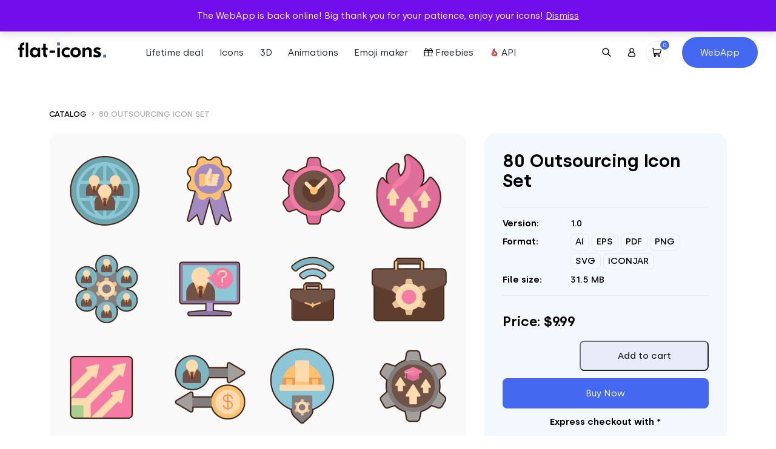

--- FILE ---
content_type: text/html; charset=UTF-8
request_url: https://flat-icons.com/downloads/outsourcing-icon-set/
body_size: 35074
content:
<!doctype html>
<html lang="en-US" prefix="og: https://ogp.me/ns#">
<head>
	<meta charset="UTF-8">
	<meta name="viewport" content="width=device-width, initial-scale=1">
	<link rel="profile" href="https://gmpg.org/xfn/11">

	<link rel="preload" href="https://flat-icons.com/wp-content/themes/flat-icons/assets/css/main.min.css?ver=1.2.0" as="style" />

	
	<link rel="preload" href="https://flat-icons.com/wp-content/themes/flat-icons/assets/fonts/subset-Silka-Light.woff2" as="font" type="font/woff2" crossorigin="anonymous"><link rel="preload" href="https://flat-icons.com/wp-content/themes/flat-icons/assets/fonts/subset-Silka-Regular.woff2" as="font" type="font/woff2" crossorigin="anonymous"><link rel="preload" href="https://flat-icons.com/wp-content/themes/flat-icons/assets/fonts/subset-Silka-Medium.woff2" as="font" type="font/woff2" crossorigin="anonymous"><link rel="preload" href="https://flat-icons.com/wp-content/themes/flat-icons/assets/fonts/subset-Silka-SemiBold.woff2" as="font" type="font/woff2" crossorigin="anonymous">
<!-- Search Engine Optimization by Rank Math - https://rankmath.com/ -->
<title>80 Outsourcing Icon Set - Flat Icons</title>
<meta name="description" content="Looking to present the perks of outsourcing? Outside work can be essential to company growth, and we can help get all eyes on you."/>
<meta name="robots" content="follow, index, max-snippet:-1, max-video-preview:-1, max-image-preview:large"/>
<link rel="canonical" href="https://flat-icons.com/downloads/outsourcing-icon-set/" />
<meta property="og:locale" content="en_US" />
<meta property="og:type" content="product" />
<meta property="og:title" content="80 Outsourcing Icon Set - Flat Icons" />
<meta property="og:description" content="Looking to present the perks of outsourcing? Outside work can be essential to company growth, and we can help get all eyes on you." />
<meta property="og:url" content="https://flat-icons.com/downloads/outsourcing-icon-set/" />
<meta property="og:site_name" content="Flat Icons" />
<meta property="og:updated_time" content="2024-04-23T18:53:46+00:00" />
<meta property="og:image" content="https://flat-icons.com/wp-content/uploads/2022/10/Outsourcing-Icon-Set-featured-Image.png" />
<meta property="og:image:secure_url" content="https://flat-icons.com/wp-content/uploads/2022/10/Outsourcing-Icon-Set-featured-Image.png" />
<meta property="og:image:width" content="1000" />
<meta property="og:image:height" content="750" />
<meta property="og:image:alt" content="Outsourcing Icon Set featured Image" />
<meta property="og:image:type" content="image/png" />
<meta property="product:price:amount" content="9.99" />
<meta property="product:price:currency" content="USD" />
<meta property="product:availability" content="instock" />
<meta name="twitter:card" content="summary_large_image" />
<meta name="twitter:title" content="80 Outsourcing Icon Set - Flat Icons" />
<meta name="twitter:description" content="Looking to present the perks of outsourcing? Outside work can be essential to company growth, and we can help get all eyes on you." />
<meta name="twitter:image" content="https://flat-icons.com/wp-content/uploads/2022/10/Outsourcing-Icon-Set-featured-Image.png" />
<meta name="twitter:label1" content="Price" />
<meta name="twitter:data1" content="&#036;9.99" />
<meta name="twitter:label2" content="Availability" />
<meta name="twitter:data2" content="In stock" />
<script type="application/ld+json" class="rank-math-schema">{"@context":"https://schema.org","@graph":[{"@type":"Organization","@id":"https://flat-icons.com/#organization","name":"Flat Icons","url":"https://flat-icons.com","logo":{"@type":"ImageObject","@id":"https://flat-icons.com/#logo","url":"https://flat-icons.com/wp-content/uploads/2022/07/flat-icons-logo.png","contentUrl":"https://flat-icons.com/wp-content/uploads/2022/07/flat-icons-logo.png","caption":"Flat Icons","inLanguage":"en-US","width":"291","height":"66"}},{"@type":"WebSite","@id":"https://flat-icons.com/#website","url":"https://flat-icons.com","name":"Flat Icons","publisher":{"@id":"https://flat-icons.com/#organization"},"inLanguage":"en-US"},{"@type":"ImageObject","@id":"https://flat-icons.com/wp-content/uploads/2022/10/Outsourcing-Icon-Set-featured-Image.png","url":"https://flat-icons.com/wp-content/uploads/2022/10/Outsourcing-Icon-Set-featured-Image.png","width":"1000","height":"750","caption":"Outsourcing Icon Set featured Image","inLanguage":"en-US"},{"@type":"ItemPage","@id":"https://flat-icons.com/downloads/outsourcing-icon-set/#webpage","url":"https://flat-icons.com/downloads/outsourcing-icon-set/","name":"80 Outsourcing Icon Set - Flat Icons","datePublished":"2022-10-20T07:04:25+00:00","dateModified":"2024-04-23T18:53:46+00:00","isPartOf":{"@id":"https://flat-icons.com/#website"},"primaryImageOfPage":{"@id":"https://flat-icons.com/wp-content/uploads/2022/10/Outsourcing-Icon-Set-featured-Image.png"},"inLanguage":"en-US"},{"@type":"Product","name":"80 Outsourcing Icon Set - Flat Icons","description":"Looking to present the perks of outsourcing? Outside work can be essential to company growth, and we can help get all eyes on you.","category":"Icons","mainEntityOfPage":{"@id":"https://flat-icons.com/downloads/outsourcing-icon-set/#webpage"},"image":[{"@type":"ImageObject","url":"https://flat-icons.com/wp-content/uploads/2022/10/Outsourcing-Icon-Set-featured-Image.png","height":"750","width":"1000"}],"offers":{"@type":"Offer","price":"9.99","priceCurrency":"USD","priceValidUntil":"2027-12-31","availability":"https://schema.org/InStock","itemCondition":"NewCondition","url":"https://flat-icons.com/downloads/outsourcing-icon-set/","seller":{"@type":"Organization","@id":"https://flat-icons.com/","name":"Flat Icons","url":"https://flat-icons.com","logo":"https://flat-icons.com/wp-content/uploads/2022/07/flat-icons-logo.png"},"priceSpecification":{"price":"9.99","priceCurrency":"USD","valueAddedTaxIncluded":"false"}},"@id":"https://flat-icons.com/downloads/outsourcing-icon-set/#richSnippet"}]}</script>
<!-- /Rank Math WordPress SEO plugin -->

<script type='application/javascript' id='pys-version-script'>console.log('PixelYourSite PRO version 10.4.4');</script>
<link rel='dns-prefetch' href='//a.omappapi.com' />
<link rel="alternate" type="application/rss+xml" title="Flat Icons &raquo; Feed" href="https://flat-icons.com/feed/" />
<link rel="alternate" type="application/rss+xml" title="Flat Icons &raquo; Comments Feed" href="https://flat-icons.com/comments/feed/" />
<script type='text/javascript' id='pinterest-version-script'>console.log('PixelYourSite Pinterest version 5.4.1.1');</script>
<link rel="alternate" type="application/rss+xml" title="Flat Icons &raquo; 80 Outsourcing Icon Set Comments Feed" href="https://flat-icons.com/downloads/outsourcing-icon-set/feed/" />
<link rel="alternate" title="oEmbed (JSON)" type="application/json+oembed" href="https://flat-icons.com/wp-json/oembed/1.0/embed?url=https%3A%2F%2Fflat-icons.com%2Fdownloads%2Foutsourcing-icon-set%2F" />
<link rel="alternate" title="oEmbed (XML)" type="text/xml+oembed" href="https://flat-icons.com/wp-json/oembed/1.0/embed?url=https%3A%2F%2Fflat-icons.com%2Fdownloads%2Foutsourcing-icon-set%2F&#038;format=xml" />
<style id='wp-img-auto-sizes-contain-inline-css' type='text/css'>
img:is([sizes=auto i],[sizes^="auto," i]){contain-intrinsic-size:3000px 1500px}
/*# sourceURL=wp-img-auto-sizes-contain-inline-css */
</style>
<link rel='stylesheet' id='pt-cv-public-style-css' href='https://flat-icons.com/wp-content/plugins/content-views-query-and-display-post-page/public/assets/css/cv.css?ver=4.1' type='text/css' media='all' />
<style id='wp-block-library-inline-css' type='text/css'>
:root{--wp-block-synced-color:#7a00df;--wp-block-synced-color--rgb:122,0,223;--wp-bound-block-color:var(--wp-block-synced-color);--wp-editor-canvas-background:#ddd;--wp-admin-theme-color:#007cba;--wp-admin-theme-color--rgb:0,124,186;--wp-admin-theme-color-darker-10:#006ba1;--wp-admin-theme-color-darker-10--rgb:0,107,160.5;--wp-admin-theme-color-darker-20:#005a87;--wp-admin-theme-color-darker-20--rgb:0,90,135;--wp-admin-border-width-focus:2px}@media (min-resolution:192dpi){:root{--wp-admin-border-width-focus:1.5px}}.wp-element-button{cursor:pointer}:root .has-very-light-gray-background-color{background-color:#eee}:root .has-very-dark-gray-background-color{background-color:#313131}:root .has-very-light-gray-color{color:#eee}:root .has-very-dark-gray-color{color:#313131}:root .has-vivid-green-cyan-to-vivid-cyan-blue-gradient-background{background:linear-gradient(135deg,#00d084,#0693e3)}:root .has-purple-crush-gradient-background{background:linear-gradient(135deg,#34e2e4,#4721fb 50%,#ab1dfe)}:root .has-hazy-dawn-gradient-background{background:linear-gradient(135deg,#faaca8,#dad0ec)}:root .has-subdued-olive-gradient-background{background:linear-gradient(135deg,#fafae1,#67a671)}:root .has-atomic-cream-gradient-background{background:linear-gradient(135deg,#fdd79a,#004a59)}:root .has-nightshade-gradient-background{background:linear-gradient(135deg,#330968,#31cdcf)}:root .has-midnight-gradient-background{background:linear-gradient(135deg,#020381,#2874fc)}:root{--wp--preset--font-size--normal:16px;--wp--preset--font-size--huge:42px}.has-regular-font-size{font-size:1em}.has-larger-font-size{font-size:2.625em}.has-normal-font-size{font-size:var(--wp--preset--font-size--normal)}.has-huge-font-size{font-size:var(--wp--preset--font-size--huge)}.has-text-align-center{text-align:center}.has-text-align-left{text-align:left}.has-text-align-right{text-align:right}.has-fit-text{white-space:nowrap!important}#end-resizable-editor-section{display:none}.aligncenter{clear:both}.items-justified-left{justify-content:flex-start}.items-justified-center{justify-content:center}.items-justified-right{justify-content:flex-end}.items-justified-space-between{justify-content:space-between}.screen-reader-text{border:0;clip-path:inset(50%);height:1px;margin:-1px;overflow:hidden;padding:0;position:absolute;width:1px;word-wrap:normal!important}.screen-reader-text:focus{background-color:#ddd;clip-path:none;color:#444;display:block;font-size:1em;height:auto;left:5px;line-height:normal;padding:15px 23px 14px;text-decoration:none;top:5px;width:auto;z-index:100000}html :where(.has-border-color){border-style:solid}html :where([style*=border-top-color]){border-top-style:solid}html :where([style*=border-right-color]){border-right-style:solid}html :where([style*=border-bottom-color]){border-bottom-style:solid}html :where([style*=border-left-color]){border-left-style:solid}html :where([style*=border-width]){border-style:solid}html :where([style*=border-top-width]){border-top-style:solid}html :where([style*=border-right-width]){border-right-style:solid}html :where([style*=border-bottom-width]){border-bottom-style:solid}html :where([style*=border-left-width]){border-left-style:solid}html :where(img[class*=wp-image-]){height:auto;max-width:100%}:where(figure){margin:0 0 1em}html :where(.is-position-sticky){--wp-admin--admin-bar--position-offset:var(--wp-admin--admin-bar--height,0px)}@media screen and (max-width:600px){html :where(.is-position-sticky){--wp-admin--admin-bar--position-offset:0px}}

/*# sourceURL=wp-block-library-inline-css */
</style><link rel='stylesheet' id='wc-blocks-style-css' href='https://flat-icons.com/wp-content/plugins/woocommerce/assets/client/blocks/wc-blocks.css?ver=wc-10.4.3' type='text/css' media='all' />
<style id='global-styles-inline-css' type='text/css'>
:root{--wp--preset--aspect-ratio--square: 1;--wp--preset--aspect-ratio--4-3: 4/3;--wp--preset--aspect-ratio--3-4: 3/4;--wp--preset--aspect-ratio--3-2: 3/2;--wp--preset--aspect-ratio--2-3: 2/3;--wp--preset--aspect-ratio--16-9: 16/9;--wp--preset--aspect-ratio--9-16: 9/16;--wp--preset--color--black: #000000;--wp--preset--color--cyan-bluish-gray: #abb8c3;--wp--preset--color--white: #ffffff;--wp--preset--color--pale-pink: #f78da7;--wp--preset--color--vivid-red: #cf2e2e;--wp--preset--color--luminous-vivid-orange: #ff6900;--wp--preset--color--luminous-vivid-amber: #fcb900;--wp--preset--color--light-green-cyan: #7bdcb5;--wp--preset--color--vivid-green-cyan: #00d084;--wp--preset--color--pale-cyan-blue: #8ed1fc;--wp--preset--color--vivid-cyan-blue: #0693e3;--wp--preset--color--vivid-purple: #9b51e0;--wp--preset--color--primary: #4469F0;--wp--preset--color--secondary: #6c757d;--wp--preset--color--success: #A2D660;--wp--preset--color--warning: #F0CA44;--wp--preset--color--danger: #F04444;--wp--preset--gradient--vivid-cyan-blue-to-vivid-purple: linear-gradient(135deg,rgb(6,147,227) 0%,rgb(155,81,224) 100%);--wp--preset--gradient--light-green-cyan-to-vivid-green-cyan: linear-gradient(135deg,rgb(122,220,180) 0%,rgb(0,208,130) 100%);--wp--preset--gradient--luminous-vivid-amber-to-luminous-vivid-orange: linear-gradient(135deg,rgb(252,185,0) 0%,rgb(255,105,0) 100%);--wp--preset--gradient--luminous-vivid-orange-to-vivid-red: linear-gradient(135deg,rgb(255,105,0) 0%,rgb(207,46,46) 100%);--wp--preset--gradient--very-light-gray-to-cyan-bluish-gray: linear-gradient(135deg,rgb(238,238,238) 0%,rgb(169,184,195) 100%);--wp--preset--gradient--cool-to-warm-spectrum: linear-gradient(135deg,rgb(74,234,220) 0%,rgb(151,120,209) 20%,rgb(207,42,186) 40%,rgb(238,44,130) 60%,rgb(251,105,98) 80%,rgb(254,248,76) 100%);--wp--preset--gradient--blush-light-purple: linear-gradient(135deg,rgb(255,206,236) 0%,rgb(152,150,240) 100%);--wp--preset--gradient--blush-bordeaux: linear-gradient(135deg,rgb(254,205,165) 0%,rgb(254,45,45) 50%,rgb(107,0,62) 100%);--wp--preset--gradient--luminous-dusk: linear-gradient(135deg,rgb(255,203,112) 0%,rgb(199,81,192) 50%,rgb(65,88,208) 100%);--wp--preset--gradient--pale-ocean: linear-gradient(135deg,rgb(255,245,203) 0%,rgb(182,227,212) 50%,rgb(51,167,181) 100%);--wp--preset--gradient--electric-grass: linear-gradient(135deg,rgb(202,248,128) 0%,rgb(113,206,126) 100%);--wp--preset--gradient--midnight: linear-gradient(135deg,rgb(2,3,129) 0%,rgb(40,116,252) 100%);--wp--preset--font-size--small: 13px;--wp--preset--font-size--medium: 20px;--wp--preset--font-size--large: 36px;--wp--preset--font-size--x-large: 42px;--wp--preset--spacing--20: 0.44rem;--wp--preset--spacing--30: 0.67rem;--wp--preset--spacing--40: 1rem;--wp--preset--spacing--50: 1.5rem;--wp--preset--spacing--60: 2.25rem;--wp--preset--spacing--70: 3.38rem;--wp--preset--spacing--80: 5.06rem;--wp--preset--shadow--natural: 6px 6px 9px rgba(0, 0, 0, 0.2);--wp--preset--shadow--deep: 12px 12px 50px rgba(0, 0, 0, 0.4);--wp--preset--shadow--sharp: 6px 6px 0px rgba(0, 0, 0, 0.2);--wp--preset--shadow--outlined: 6px 6px 0px -3px rgb(255, 255, 255), 6px 6px rgb(0, 0, 0);--wp--preset--shadow--crisp: 6px 6px 0px rgb(0, 0, 0);--wp--custom--base-font: 16;}:root { --wp--style--global--content-size: 640px;--wp--style--global--wide-size: 1400px; }:where(body) { margin: 0; }.wp-site-blocks > .alignleft { float: left; margin-right: 2em; }.wp-site-blocks > .alignright { float: right; margin-left: 2em; }.wp-site-blocks > .aligncenter { justify-content: center; margin-left: auto; margin-right: auto; }:where(.wp-site-blocks) > * { margin-block-start: 24px; margin-block-end: 0; }:where(.wp-site-blocks) > :first-child { margin-block-start: 0; }:where(.wp-site-blocks) > :last-child { margin-block-end: 0; }:root { --wp--style--block-gap: 24px; }:root :where(.is-layout-flow) > :first-child{margin-block-start: 0;}:root :where(.is-layout-flow) > :last-child{margin-block-end: 0;}:root :where(.is-layout-flow) > *{margin-block-start: 24px;margin-block-end: 0;}:root :where(.is-layout-constrained) > :first-child{margin-block-start: 0;}:root :where(.is-layout-constrained) > :last-child{margin-block-end: 0;}:root :where(.is-layout-constrained) > *{margin-block-start: 24px;margin-block-end: 0;}:root :where(.is-layout-flex){gap: 24px;}:root :where(.is-layout-grid){gap: 24px;}.is-layout-flow > .alignleft{float: left;margin-inline-start: 0;margin-inline-end: 2em;}.is-layout-flow > .alignright{float: right;margin-inline-start: 2em;margin-inline-end: 0;}.is-layout-flow > .aligncenter{margin-left: auto !important;margin-right: auto !important;}.is-layout-constrained > .alignleft{float: left;margin-inline-start: 0;margin-inline-end: 2em;}.is-layout-constrained > .alignright{float: right;margin-inline-start: 2em;margin-inline-end: 0;}.is-layout-constrained > .aligncenter{margin-left: auto !important;margin-right: auto !important;}.is-layout-constrained > :where(:not(.alignleft):not(.alignright):not(.alignfull)){max-width: var(--wp--style--global--content-size);margin-left: auto !important;margin-right: auto !important;}.is-layout-constrained > .alignwide{max-width: var(--wp--style--global--wide-size);}body .is-layout-flex{display: flex;}.is-layout-flex{flex-wrap: wrap;align-items: center;}.is-layout-flex > :is(*, div){margin: 0;}body .is-layout-grid{display: grid;}.is-layout-grid > :is(*, div){margin: 0;}body{font-family: Helvetica, sans-serif;font-size: 1rem;line-height: 1.632;padding-top: 0px;padding-right: 0px;padding-bottom: 0px;padding-left: 0px;}a:where(:not(.wp-element-button)){text-decoration: underline;}:root :where(.wp-element-button, .wp-block-button__link){background-color: #32373c;border-width: 0;color: #fff;font-family: inherit;font-size: inherit;font-style: inherit;font-weight: inherit;letter-spacing: inherit;line-height: inherit;padding-top: calc(0.667em + 2px);padding-right: calc(1.333em + 2px);padding-bottom: calc(0.667em + 2px);padding-left: calc(1.333em + 2px);text-decoration: none;text-transform: inherit;}.has-black-color{color: var(--wp--preset--color--black) !important;}.has-cyan-bluish-gray-color{color: var(--wp--preset--color--cyan-bluish-gray) !important;}.has-white-color{color: var(--wp--preset--color--white) !important;}.has-pale-pink-color{color: var(--wp--preset--color--pale-pink) !important;}.has-vivid-red-color{color: var(--wp--preset--color--vivid-red) !important;}.has-luminous-vivid-orange-color{color: var(--wp--preset--color--luminous-vivid-orange) !important;}.has-luminous-vivid-amber-color{color: var(--wp--preset--color--luminous-vivid-amber) !important;}.has-light-green-cyan-color{color: var(--wp--preset--color--light-green-cyan) !important;}.has-vivid-green-cyan-color{color: var(--wp--preset--color--vivid-green-cyan) !important;}.has-pale-cyan-blue-color{color: var(--wp--preset--color--pale-cyan-blue) !important;}.has-vivid-cyan-blue-color{color: var(--wp--preset--color--vivid-cyan-blue) !important;}.has-vivid-purple-color{color: var(--wp--preset--color--vivid-purple) !important;}.has-primary-color{color: var(--wp--preset--color--primary) !important;}.has-secondary-color{color: var(--wp--preset--color--secondary) !important;}.has-success-color{color: var(--wp--preset--color--success) !important;}.has-warning-color{color: var(--wp--preset--color--warning) !important;}.has-danger-color{color: var(--wp--preset--color--danger) !important;}.has-black-background-color{background-color: var(--wp--preset--color--black) !important;}.has-cyan-bluish-gray-background-color{background-color: var(--wp--preset--color--cyan-bluish-gray) !important;}.has-white-background-color{background-color: var(--wp--preset--color--white) !important;}.has-pale-pink-background-color{background-color: var(--wp--preset--color--pale-pink) !important;}.has-vivid-red-background-color{background-color: var(--wp--preset--color--vivid-red) !important;}.has-luminous-vivid-orange-background-color{background-color: var(--wp--preset--color--luminous-vivid-orange) !important;}.has-luminous-vivid-amber-background-color{background-color: var(--wp--preset--color--luminous-vivid-amber) !important;}.has-light-green-cyan-background-color{background-color: var(--wp--preset--color--light-green-cyan) !important;}.has-vivid-green-cyan-background-color{background-color: var(--wp--preset--color--vivid-green-cyan) !important;}.has-pale-cyan-blue-background-color{background-color: var(--wp--preset--color--pale-cyan-blue) !important;}.has-vivid-cyan-blue-background-color{background-color: var(--wp--preset--color--vivid-cyan-blue) !important;}.has-vivid-purple-background-color{background-color: var(--wp--preset--color--vivid-purple) !important;}.has-primary-background-color{background-color: var(--wp--preset--color--primary) !important;}.has-secondary-background-color{background-color: var(--wp--preset--color--secondary) !important;}.has-success-background-color{background-color: var(--wp--preset--color--success) !important;}.has-warning-background-color{background-color: var(--wp--preset--color--warning) !important;}.has-danger-background-color{background-color: var(--wp--preset--color--danger) !important;}.has-black-border-color{border-color: var(--wp--preset--color--black) !important;}.has-cyan-bluish-gray-border-color{border-color: var(--wp--preset--color--cyan-bluish-gray) !important;}.has-white-border-color{border-color: var(--wp--preset--color--white) !important;}.has-pale-pink-border-color{border-color: var(--wp--preset--color--pale-pink) !important;}.has-vivid-red-border-color{border-color: var(--wp--preset--color--vivid-red) !important;}.has-luminous-vivid-orange-border-color{border-color: var(--wp--preset--color--luminous-vivid-orange) !important;}.has-luminous-vivid-amber-border-color{border-color: var(--wp--preset--color--luminous-vivid-amber) !important;}.has-light-green-cyan-border-color{border-color: var(--wp--preset--color--light-green-cyan) !important;}.has-vivid-green-cyan-border-color{border-color: var(--wp--preset--color--vivid-green-cyan) !important;}.has-pale-cyan-blue-border-color{border-color: var(--wp--preset--color--pale-cyan-blue) !important;}.has-vivid-cyan-blue-border-color{border-color: var(--wp--preset--color--vivid-cyan-blue) !important;}.has-vivid-purple-border-color{border-color: var(--wp--preset--color--vivid-purple) !important;}.has-primary-border-color{border-color: var(--wp--preset--color--primary) !important;}.has-secondary-border-color{border-color: var(--wp--preset--color--secondary) !important;}.has-success-border-color{border-color: var(--wp--preset--color--success) !important;}.has-warning-border-color{border-color: var(--wp--preset--color--warning) !important;}.has-danger-border-color{border-color: var(--wp--preset--color--danger) !important;}.has-vivid-cyan-blue-to-vivid-purple-gradient-background{background: var(--wp--preset--gradient--vivid-cyan-blue-to-vivid-purple) !important;}.has-light-green-cyan-to-vivid-green-cyan-gradient-background{background: var(--wp--preset--gradient--light-green-cyan-to-vivid-green-cyan) !important;}.has-luminous-vivid-amber-to-luminous-vivid-orange-gradient-background{background: var(--wp--preset--gradient--luminous-vivid-amber-to-luminous-vivid-orange) !important;}.has-luminous-vivid-orange-to-vivid-red-gradient-background{background: var(--wp--preset--gradient--luminous-vivid-orange-to-vivid-red) !important;}.has-very-light-gray-to-cyan-bluish-gray-gradient-background{background: var(--wp--preset--gradient--very-light-gray-to-cyan-bluish-gray) !important;}.has-cool-to-warm-spectrum-gradient-background{background: var(--wp--preset--gradient--cool-to-warm-spectrum) !important;}.has-blush-light-purple-gradient-background{background: var(--wp--preset--gradient--blush-light-purple) !important;}.has-blush-bordeaux-gradient-background{background: var(--wp--preset--gradient--blush-bordeaux) !important;}.has-luminous-dusk-gradient-background{background: var(--wp--preset--gradient--luminous-dusk) !important;}.has-pale-ocean-gradient-background{background: var(--wp--preset--gradient--pale-ocean) !important;}.has-electric-grass-gradient-background{background: var(--wp--preset--gradient--electric-grass) !important;}.has-midnight-gradient-background{background: var(--wp--preset--gradient--midnight) !important;}.has-small-font-size{font-size: var(--wp--preset--font-size--small) !important;}.has-medium-font-size{font-size: var(--wp--preset--font-size--medium) !important;}.has-large-font-size{font-size: var(--wp--preset--font-size--large) !important;}.has-x-large-font-size{font-size: var(--wp--preset--font-size--x-large) !important;}
/*# sourceURL=global-styles-inline-css */
</style>

<link rel='stylesheet' id='woocommerce-layout-css' href='https://flat-icons.com/wp-content/plugins/woocommerce/assets/css/woocommerce-layout.css?ver=10.4.3' type='text/css' media='all' />
<link rel='stylesheet' id='woocommerce-smallscreen-css' href='https://flat-icons.com/wp-content/plugins/woocommerce/assets/css/woocommerce-smallscreen.css?ver=10.4.3' type='text/css' media='only screen and (max-width: 768px)' />
<link rel='stylesheet' id='woocommerce-general-css' href='https://flat-icons.com/wp-content/plugins/woocommerce/assets/css/woocommerce.css?ver=10.4.3' type='text/css' media='all' />
<style id='woocommerce-inline-inline-css' type='text/css'>
.woocommerce form .form-row .required { visibility: visible; }
/*# sourceURL=woocommerce-inline-inline-css */
</style>
<link rel='stylesheet' id='wc-memberships-frontend-css' href='https://flat-icons.com/wp-content/plugins/woocommerce-memberships/assets/css/frontend/wc-memberships-frontend.min.css?ver=1.23.1' type='text/css' media='all' />
<link rel='stylesheet' id='oakbluebird-styles-css' href='https://flat-icons.com/wp-content/themes/flat-icons/assets/css/main.min.css?ver=1.2.0' type='text/css' media='all' />
<link rel='stylesheet' id='wpdiscuz-frontend-css-css' href='https://flat-icons.com/wp-content/plugins/wpdiscuz/themes/default/style.css?ver=7.6.45' type='text/css' media='all' />
<style id='wpdiscuz-frontend-css-inline-css' type='text/css'>
 #wpdcom .wpd-blog-administrator .wpd-comment-label{color:#ffffff;background-color:#4469f0;border:none}#wpdcom .wpd-blog-administrator .wpd-comment-author, #wpdcom .wpd-blog-administrator .wpd-comment-author a{color:#4469f0}#wpdcom.wpd-layout-1 .wpd-comment .wpd-blog-administrator .wpd-avatar img{border-color:#4469f0}#wpdcom.wpd-layout-2 .wpd-comment.wpd-reply .wpd-comment-wrap.wpd-blog-administrator{border-left:3px solid #4469f0}#wpdcom.wpd-layout-2 .wpd-comment .wpd-blog-administrator .wpd-avatar img{border-bottom-color:#4469f0}#wpdcom.wpd-layout-3 .wpd-blog-administrator .wpd-comment-subheader{border-top:1px dashed #4469f0}#wpdcom.wpd-layout-3 .wpd-reply .wpd-blog-administrator .wpd-comment-right{border-left:1px solid #4469f0}#wpdcom .wpd-blog-editor .wpd-comment-label{color:#ffffff;background-color:#00B38F;border:none}#wpdcom .wpd-blog-editor .wpd-comment-author, #wpdcom .wpd-blog-editor .wpd-comment-author a{color:#00B38F}#wpdcom.wpd-layout-1 .wpd-comment .wpd-blog-editor .wpd-avatar img{border-color:#00B38F}#wpdcom.wpd-layout-2 .wpd-comment.wpd-reply .wpd-comment-wrap.wpd-blog-editor{border-left:3px solid #00B38F}#wpdcom.wpd-layout-2 .wpd-comment .wpd-blog-editor .wpd-avatar img{border-bottom-color:#00B38F}#wpdcom.wpd-layout-3 .wpd-blog-editor .wpd-comment-subheader{border-top:1px dashed #00B38F}#wpdcom.wpd-layout-3 .wpd-reply .wpd-blog-editor .wpd-comment-right{border-left:1px solid #00B38F}#wpdcom .wpd-blog-author .wpd-comment-label{color:#ffffff;background-color:#4469f0;border:none}#wpdcom .wpd-blog-author .wpd-comment-author, #wpdcom .wpd-blog-author .wpd-comment-author a{color:#4469f0}#wpdcom.wpd-layout-1 .wpd-comment .wpd-blog-author .wpd-avatar img{border-color:#4469f0}#wpdcom.wpd-layout-2 .wpd-comment .wpd-blog-author .wpd-avatar img{border-bottom-color:#4469f0}#wpdcom.wpd-layout-3 .wpd-blog-author .wpd-comment-subheader{border-top:1px dashed #4469f0}#wpdcom.wpd-layout-3 .wpd-reply .wpd-blog-author .wpd-comment-right{border-left:1px solid #4469f0}#wpdcom .wpd-blog-contributor .wpd-comment-label{color:#ffffff;background-color:#00B38F;border:none}#wpdcom .wpd-blog-contributor .wpd-comment-author, #wpdcom .wpd-blog-contributor .wpd-comment-author a{color:#00B38F}#wpdcom.wpd-layout-1 .wpd-comment .wpd-blog-contributor .wpd-avatar img{border-color:#00B38F}#wpdcom.wpd-layout-2 .wpd-comment .wpd-blog-contributor .wpd-avatar img{border-bottom-color:#00B38F}#wpdcom.wpd-layout-3 .wpd-blog-contributor .wpd-comment-subheader{border-top:1px dashed #00B38F}#wpdcom.wpd-layout-3 .wpd-reply .wpd-blog-contributor .wpd-comment-right{border-left:1px solid #00B38F}#wpdcom .wpd-blog-subscriber .wpd-comment-label{color:#ffffff;background-color:#00B38F;border:none}#wpdcom .wpd-blog-subscriber .wpd-comment-author, #wpdcom .wpd-blog-subscriber .wpd-comment-author a{color:#00B38F}#wpdcom.wpd-layout-2 .wpd-comment .wpd-blog-subscriber .wpd-avatar img{border-bottom-color:#00B38F}#wpdcom.wpd-layout-3 .wpd-blog-subscriber .wpd-comment-subheader{border-top:1px dashed #00B38F}#wpdcom .wpd-blog-customer .wpd-comment-label{color:#ffffff;background-color:#00B38F;border:none}#wpdcom .wpd-blog-customer .wpd-comment-author, #wpdcom .wpd-blog-customer .wpd-comment-author a{color:#00B38F}#wpdcom.wpd-layout-1 .wpd-comment .wpd-blog-customer .wpd-avatar img{border-color:#00B38F}#wpdcom.wpd-layout-2 .wpd-comment .wpd-blog-customer .wpd-avatar img{border-bottom-color:#00B38F}#wpdcom.wpd-layout-3 .wpd-blog-customer .wpd-comment-subheader{border-top:1px dashed #00B38F}#wpdcom.wpd-layout-3 .wpd-reply .wpd-blog-customer .wpd-comment-right{border-left:1px solid #00B38F}#wpdcom .wpd-blog-shop_manager .wpd-comment-label{color:#ffffff;background-color:#4469f0;border:none}#wpdcom .wpd-blog-shop_manager .wpd-comment-author, #wpdcom .wpd-blog-shop_manager .wpd-comment-author a{color:#4469f0}#wpdcom.wpd-layout-1 .wpd-comment .wpd-blog-shop_manager .wpd-avatar img{border-color:#4469f0}#wpdcom.wpd-layout-2 .wpd-comment .wpd-blog-shop_manager .wpd-avatar img{border-bottom-color:#4469f0}#wpdcom.wpd-layout-3 .wpd-blog-shop_manager .wpd-comment-subheader{border-top:1px dashed #4469f0}#wpdcom.wpd-layout-3 .wpd-reply .wpd-blog-shop_manager .wpd-comment-right{border-left:1px solid #4469f0}#wpdcom .wpd-blog-post_author .wpd-comment-label{color:#ffffff;background-color:#4469f0;border:none}#wpdcom .wpd-blog-post_author .wpd-comment-author, #wpdcom .wpd-blog-post_author .wpd-comment-author a{color:#4469f0}#wpdcom .wpd-blog-post_author .wpd-avatar img{border-color:#4469f0}#wpdcom.wpd-layout-1 .wpd-comment .wpd-blog-post_author .wpd-avatar img{border-color:#4469f0}#wpdcom.wpd-layout-2 .wpd-comment.wpd-reply .wpd-comment-wrap.wpd-blog-post_author{border-left:3px solid #4469f0}#wpdcom.wpd-layout-2 .wpd-comment .wpd-blog-post_author .wpd-avatar img{border-bottom-color:#4469f0}#wpdcom.wpd-layout-3 .wpd-blog-post_author .wpd-comment-subheader{border-top:1px dashed #4469f0}#wpdcom.wpd-layout-3 .wpd-reply .wpd-blog-post_author .wpd-comment-right{border-left:1px solid #4469f0}#wpdcom .wpd-blog-guest .wpd-comment-label{color:#ffffff;background-color:#00B38F;border:none}#wpdcom .wpd-blog-guest .wpd-comment-author, #wpdcom .wpd-blog-guest .wpd-comment-author a{color:#00B38F}#wpdcom.wpd-layout-3 .wpd-blog-guest .wpd-comment-subheader{border-top:1px dashed #00B38F}#comments, #respond, .comments-area, #wpdcom{}#wpdcom .ql-editor > *{color:#777777}#wpdcom .ql-editor::before{}#wpdcom .ql-toolbar{border:1px solid #DDDDDD;border-top:none}#wpdcom .ql-container{border:1px solid #DDDDDD;border-bottom:none}#wpdcom .wpd-form-row .wpdiscuz-item input[type="text"], #wpdcom .wpd-form-row .wpdiscuz-item input[type="email"], #wpdcom .wpd-form-row .wpdiscuz-item input[type="url"], #wpdcom .wpd-form-row .wpdiscuz-item input[type="color"], #wpdcom .wpd-form-row .wpdiscuz-item input[type="date"], #wpdcom .wpd-form-row .wpdiscuz-item input[type="datetime"], #wpdcom .wpd-form-row .wpdiscuz-item input[type="datetime-local"], #wpdcom .wpd-form-row .wpdiscuz-item input[type="month"], #wpdcom .wpd-form-row .wpdiscuz-item input[type="number"], #wpdcom .wpd-form-row .wpdiscuz-item input[type="time"], #wpdcom textarea, #wpdcom select{border:1px solid #DDDDDD;color:#777777}#wpdcom .wpd-form-row .wpdiscuz-item textarea{border:1px solid #DDDDDD}#wpdcom input::placeholder, #wpdcom textarea::placeholder, #wpdcom input::-moz-placeholder, #wpdcom textarea::-webkit-input-placeholder{}#wpdcom .wpd-comment-text{color:#777777}#wpdcom .wpd-thread-head .wpd-thread-info{border-bottom:2px solid #4469f0}#wpdcom .wpd-thread-head .wpd-thread-info.wpd-reviews-tab svg{fill:#4469f0}#wpdcom .wpd-thread-head .wpdiscuz-user-settings{border-bottom:2px solid #4469f0}#wpdcom .wpd-thread-head .wpdiscuz-user-settings:hover{color:#4469f0}#wpdcom .wpd-comment .wpd-follow-link:hover{color:#4469f0}#wpdcom .wpd-comment-status .wpd-sticky{color:#4469f0}#wpdcom .wpd-thread-filter .wpdf-active{color:#4469f0;border-bottom-color:#4469f0}#wpdcom .wpd-comment-info-bar{border:1px dashed #6a87f3;background:#edf0fe}#wpdcom .wpd-comment-info-bar .wpd-current-view i{color:#4469f0}#wpdcom .wpd-filter-view-all:hover{background:#4469f0}#wpdcom .wpdiscuz-item .wpdiscuz-rating > label{color:#DDDDDD}#wpdcom .wpdiscuz-item .wpdiscuz-rating:not(:checked) > label:hover, .wpdiscuz-rating:not(:checked) > label:hover ~ label{}#wpdcom .wpdiscuz-item .wpdiscuz-rating > input ~ label:hover, #wpdcom .wpdiscuz-item .wpdiscuz-rating > input:not(:checked) ~ label:hover ~ label, #wpdcom .wpdiscuz-item .wpdiscuz-rating > input:not(:checked) ~ label:hover ~ label{color:#FFED85}#wpdcom .wpdiscuz-item .wpdiscuz-rating > input:checked ~ label:hover, #wpdcom .wpdiscuz-item .wpdiscuz-rating > input:checked ~ label:hover, #wpdcom .wpdiscuz-item .wpdiscuz-rating > label:hover ~ input:checked ~ label, #wpdcom .wpdiscuz-item .wpdiscuz-rating > input:checked + label:hover ~ label, #wpdcom .wpdiscuz-item .wpdiscuz-rating > input:checked ~ label:hover ~ label, .wpd-custom-field .wcf-active-star, #wpdcom .wpdiscuz-item .wpdiscuz-rating > input:checked ~ label{color:#FFD700}#wpd-post-rating .wpd-rating-wrap .wpd-rating-stars svg .wpd-star{fill:#DDDDDD}#wpd-post-rating .wpd-rating-wrap .wpd-rating-stars svg .wpd-active{fill:#FFD700}#wpd-post-rating .wpd-rating-wrap .wpd-rate-starts svg .wpd-star{fill:#DDDDDD}#wpd-post-rating .wpd-rating-wrap .wpd-rate-starts:hover svg .wpd-star{fill:#FFED85}#wpd-post-rating.wpd-not-rated .wpd-rating-wrap .wpd-rate-starts svg:hover ~ svg .wpd-star{fill:#DDDDDD}.wpdiscuz-post-rating-wrap .wpd-rating .wpd-rating-wrap .wpd-rating-stars svg .wpd-star{fill:#DDDDDD}.wpdiscuz-post-rating-wrap .wpd-rating .wpd-rating-wrap .wpd-rating-stars svg .wpd-active{fill:#FFD700}#wpdcom .wpd-comment .wpd-follow-active{color:#ff7a00}#wpdcom .page-numbers{color:#555;border:#555 1px solid}#wpdcom span.current{background:#555}#wpdcom.wpd-layout-1 .wpd-new-loaded-comment > .wpd-comment-wrap > .wpd-comment-right{background:#fbf9fb}#wpdcom.wpd-layout-2 .wpd-new-loaded-comment.wpd-comment > .wpd-comment-wrap > .wpd-comment-right{background:#fbf9fb}#wpdcom.wpd-layout-2 .wpd-new-loaded-comment.wpd-comment.wpd-reply > .wpd-comment-wrap > .wpd-comment-right{background:transparent}#wpdcom.wpd-layout-2 .wpd-new-loaded-comment.wpd-comment.wpd-reply > .wpd-comment-wrap{background:#fbf9fb}#wpdcom.wpd-layout-3 .wpd-new-loaded-comment.wpd-comment > .wpd-comment-wrap > .wpd-comment-right{background:#fbf9fb}#wpdcom .wpd-follow:hover i, #wpdcom .wpd-unfollow:hover i, #wpdcom .wpd-comment .wpd-follow-active:hover i{color:#4469f0}#wpdcom .wpdiscuz-readmore{cursor:pointer;color:#4469f0}.wpd-custom-field .wcf-pasiv-star, #wpcomm .wpdiscuz-item .wpdiscuz-rating > label{color:#DDDDDD}.wpd-wrapper .wpd-list-item.wpd-active{border-top:3px solid #4469f0}#wpdcom.wpd-layout-2 .wpd-comment.wpd-reply.wpd-unapproved-comment .wpd-comment-wrap{border-left:3px solid #fbf9fb}#wpdcom.wpd-layout-3 .wpd-comment.wpd-reply.wpd-unapproved-comment .wpd-comment-right{border-left:1px solid #fbf9fb}#wpdcom .wpd-prim-button{background-color:#4469f0;color:#FFFFFF}#wpdcom .wpd_label__check i.wpdicon-on{color:#4469f0;border:1px solid #a2b4f8}#wpd-bubble-wrapper #wpd-bubble-all-comments-count{color:#4469f0}#wpd-bubble-wrapper > div{background-color:#4469f0}#wpd-bubble-wrapper > #wpd-bubble #wpd-bubble-add-message{background-color:#4469f0}#wpd-bubble-wrapper > #wpd-bubble #wpd-bubble-add-message::before{border-left-color:#4469f0;border-right-color:#4469f0}#wpd-bubble-wrapper.wpd-right-corner > #wpd-bubble #wpd-bubble-add-message::before{border-left-color:#4469f0;border-right-color:#4469f0}.wpd-inline-icon-wrapper path.wpd-inline-icon-first{fill:#4469f0}.wpd-inline-icon-count{background-color:#4469f0}.wpd-inline-icon-count::before{border-right-color:#4469f0}.wpd-inline-form-wrapper::before{border-bottom-color:#4469f0}.wpd-inline-form-question{background-color:#4469f0}.wpd-inline-form{background-color:#4469f0}.wpd-last-inline-comments-wrapper{border-color:#4469f0}.wpd-last-inline-comments-wrapper::before{border-bottom-color:#4469f0}.wpd-last-inline-comments-wrapper .wpd-view-all-inline-comments{background:#4469f0}.wpd-last-inline-comments-wrapper .wpd-view-all-inline-comments:hover,.wpd-last-inline-comments-wrapper .wpd-view-all-inline-comments:active,.wpd-last-inline-comments-wrapper .wpd-view-all-inline-comments:focus{background-color:#4469f0}#wpdcom .ql-snow .ql-tooltip[data-mode="link"]::before{content:"Enter link:"}#wpdcom .ql-snow .ql-tooltip.ql-editing a.ql-action::after{content:"Save"}
/*# sourceURL=wpdiscuz-frontend-css-inline-css */
</style>
<link rel='stylesheet' id='wpdiscuz-font-awesome-css' href='https://flat-icons.com/wp-content/plugins/wpdiscuz/assets/third-party/font-awesome-5.13.0/css/fontawesome-all.min.css?ver=7.6.45' type='text/css' media='all' />
<link rel='stylesheet' id='wpdiscuz-combo-css-css' href='https://flat-icons.com/wp-content/plugins/wpdiscuz/assets/css/wpdiscuz-combo.min.css?ver=6.9' type='text/css' media='all' />
<link rel="https://api.w.org/" href="https://flat-icons.com/wp-json/" /><link rel="alternate" title="JSON" type="application/json" href="https://flat-icons.com/wp-json/wp/v2/product/80640" /><link rel="EditURI" type="application/rsd+xml" title="RSD" href="https://flat-icons.com/xmlrpc.php?rsd" />
<meta name="generator" content="WordPress 6.9" />
<link rel='shortlink' href='https://flat-icons.com/?p=80640' />

<style></style>

    <!--Start of Tawk.to Script-->
<script type="text/javascript">
var Tawk_API=Tawk_API||{}, Tawk_LoadStart=new Date();
(function(){
var s1=document.createElement("script"),s0=document.getElementsByTagName("script")[0];
s1.async=true;
s1.src='https://embed.tawk.to/5e7b601869e9320caabcdf0e/default';
s1.charset='UTF-8';
s1.setAttribute('crossorigin','*');
s0.parentNode.insertBefore(s1,s0);
})();
</script>
<!--End of Tawk.to Script-->

<script>window.faitracker=window.faitracker||function(){this.q=[];var t=new CustomEvent("FAITRACKER_QUEUED_EVENT");return this.init=function(t,e,a){this.TOKEN=t,this.INIT_PARAMS=e,this.INIT_CALLBACK=a,window.dispatchEvent(new CustomEvent("FAITRACKER_INIT_EVENT"))},this.call=function(){var e={k:"",a:[]};if(arguments&&arguments.length>=1){for(var a=1;a<arguments.length;a++)e.a.push(arguments[a]);e.k=arguments[0]}this.q.push(e),window.dispatchEvent(t)},this.message=function(){window.addEventListener("message",function(t){"faitracker"===t.data.origin&&this.call("message",t.data.type,t.data.message)})},this.message(),this.init("npgphd6gd4gveaxnq4ftkuh709ui49c0",{host:"https://api.factors.ai"}),this}(),function(){var t=document.createElement("script");t.type="text/javascript",t.src="https://app.factors.ai/assets/factors.js",t.async=!0,(d=document.getElementsByTagName("script")[0]).parentNode.insertBefore(t,d)}();</script>

<script>!function () {var reb2b = window.reb2b = window.reb2b || [];if (reb2b.invoked) return;reb2b.invoked = true;reb2b.methods = ["identify", "collect"];reb2b.factory = function (method) {return function () {var args = Array.prototype.slice.call(arguments);args.unshift(method);reb2b.push(args);return reb2b;};};for (var i = 0; i < reb2b.methods.length; i++) {var key = reb2b.methods[i];reb2b[key] = reb2b.factory(key);}reb2b.load = function (key) {var script = document.createElement("script");script.type = "text/javascript";script.async = true;script.src = "https://s3-us-west-2.amazonaws.com/b2bjsstore/b/" + key + "/reb2b.js.gz";var first = document.getElementsByTagName("script")[0];first.parentNode.insertBefore(script, first);};reb2b.SNIPPET_VERSION = "1.0.1";reb2b.load("GOYPYHVKVGOX");}();</script>	<noscript><style>.woocommerce-product-gallery{ opacity: 1 !important; }</style></noscript>
	<meta name="p:domain_verify" content="bd066485da39e5e9d2d6d0947da195ff"/><script type="text/javascript" src="https://cdn.brevo.com/js/sdk-loader.js" async></script><script type="text/javascript">
            window.Brevo = window.Brevo || [];
            window.Brevo.push(["init", {
                client_key: "bdg510b39284gdorjol60baw",
                email_id: "",
                push: {
                    customDomain: "https://flat-icons.com\/wp-content\/plugins\/woocommerce-sendinblue-newsletter-subscription\/"
                }
            }]);
        </script><style type="text/css" media="all">.section-cta-69744bcabd0265-55330152{--background-color:#f3f8ff;--background-color-rgb:243, 248, 255;background-color:#f3f8ff;}.section-cta-69744bcabd2833-10242406{--background-color:#f3f8ff;--background-color-rgb:243, 248, 255;background-color:#f3f8ff;}.section-generic-69744bcabd4945-53707458{--background-color:#f3f8ff;--background-color-rgb:243, 248, 255;background-color:#f3f8ff;}</style><link rel="icon" href="https://flat-icons.com/wp-content/uploads/2022/09/cropped-favicon-32x32.png" sizes="32x32" />
<link rel="icon" href="https://flat-icons.com/wp-content/uploads/2022/09/cropped-favicon-192x192.png" sizes="192x192" />
<link rel="apple-touch-icon" href="https://flat-icons.com/wp-content/uploads/2022/09/cropped-favicon-180x180.png" />
<meta name="msapplication-TileImage" content="https://flat-icons.com/wp-content/uploads/2022/09/cropped-favicon-270x270.png" />
		<style type="text/css" id="wp-custom-css">
			.product-summary__cart .ppc-button-wrapper {
	margin-top: 0;
}

.wc-memberships-member-discount {
	display: none;
}
.wc-memberships-member-discount-message {
	display: none;
}

button#askai-floating-button {
    max-width: 7em;
    max-height: 7em;
    width: 5em;
    height: 5em;
    right: 2%;
    bottom: 3%;
}
.pricing-card-price {
    text-align: center!important;
}
.section.section-pricing .pricing-bottom .pricing-plans .pricing-card-price .pricing-card-yearly.active, .section.section-pricing .pricing-bottom .pricing-plans .pricing-card-price .pricing-card-monthly.active{
	display: inline-block!important;
}		</style>
		<style id="kirki-inline-styles"></style>
	<link rel="preload" href="https://flat-icons.com/wp-content/themes/flat-icons/assets/js/app.min.js?ver=1.2.0" as="script" />

	<script>
		var __webpack_public_path__ = 'https://flat-icons.com/wp-content/themes/flat-icons/assets/js';
	</script>

<link rel='stylesheet' id='wc-stripe-styles-css' href='https://flat-icons.com/wp-content/plugins/woo-stripe-payment/assets/css/stripe.min.css?ver=3.3.35' type='text/css' media='all' />
</head>

<body class="wp-singular product-template-default single single-product postid-80640 wp-theme-flat-icons theme-flat-icons woocommerce woocommerce-page woocommerce-demo-store woocommerce-no-js member-discount discount-restricted no-sidebar">

<p role="complementary" aria-label="Store notice" class="woocommerce-store-notice demo_store" data-notice-id="26f2681e65656837bb4dd0fd9a7c7b2a" style="display:none;">The WebApp is back online! Big thank you for your patience, enjoy your icons! <a role="button" href="#" class="woocommerce-store-notice__dismiss-link">Dismiss</a></p>

<header class="site-header">

			<div class="site-header__banner">
			<div class="site-header__banner__label">
				<div>
					<span>⏰ Get lifetime access to our entire collection ⏰</span>&nbsp;

					
					
				</div>
			</div>
							<div class="site-header__banner__action">
					<a href="https://flat-icons.com/bundle/" class="site-header__banner__action__link" target="_blank">Starting from $79 →</a>
				</div>
					</div>
	
	<div class="site-header__main">

		<div class="site-header__main__layout">
			<div class="site-header__logo">
				<a href="https://flat-icons.com/" rel="home" aria-label="Go to homepage">
					<svg class="site-logo img-fluid" width="145.2" height="33" viewBox="0 0 145.2 33"><path d="M69 .3v4.6h-4.7V.3H69zm76.2 20.1V25h-4.7v-4.6h4.7z" fill="#4469f0"/><path d="M2.6 7.1c0-2.3.6-4 1.7-5.1S7.1.3 9.3.3h.8v3.9h-.4c-1 0-1.7.2-2.2.7-.5.4-.8 1.2-.8 2.2v1.6H10v3.5H6.7v12.1H2.6V12.2H0V8.7h2.6V7.1zM12.4.6h4.2v23.7h-4.2V.6zm14.5 24.2c-2.1 0-3.9-.7-5.4-2.2-1.4-1.5-2.1-3.5-2.1-6.1s.7-4.6 2.1-6.1 3.2-2.2 5.4-2.2c2.4 0 4.1.9 5.2 2.7h.1V8.7h4.1v15.6h-4.1v-2.2h-.1c-1.1 1.8-2.8 2.7-5.2 2.7zm-2.1-5.1c.8.8 1.8 1.2 3.1 1.2s2.3-.4 3-1.2c.8-.8 1.2-1.9 1.2-3.2s-.4-2.4-1.2-3.2c-.8-.8-1.8-1.2-3-1.2-1.3 0-2.3.4-3.1 1.2-.8.8-1.2 1.9-1.2 3.2.1 1.3.5 2.4 1.2 3.2zm23.9-7.5h-3.2v6.6c0 .6.1 1.1.4 1.4.2.3.7.4 1.3.4h.7v3.9h-1.8c-1.5 0-2.7-.4-3.5-1.2-.8-.8-1.2-2-1.2-3.5v-7.6h-2.9V8.7h2.9V2.4h4.2v6.3h3.2v3.5h-.1zm15.9 12.1V8.7h4.2v15.6h-4.2zm15.7.5c-2.6 0-4.6-.8-6.2-2.3s-2.4-3.5-2.4-6 .8-4.5 2.4-6 3.7-2.3 6.2-2.3c2 0 3.8.5 5.5 1.6L84 13.2c-1.2-.7-2.4-1.1-3.6-1.1-1.3 0-2.3.4-3.2 1.3-.8.8-1.3 1.9-1.3 3.2 0 1.3.4 2.4 1.3 3.2.8.8 1.9 1.2 3.2 1.2 1.3 0 2.5-.4 3.6-1.1l1.8 3.4c-1.7 1-3.6 1.5-5.5 1.5zm8.3-14.3c1.6-1.6 3.7-2.3 6.2-2.3s4.6.8 6.2 2.3c1.6 1.6 2.5 3.6 2.5 6s-.8 4.4-2.5 6c-1.6 1.6-3.7 2.3-6.2 2.3s-4.6-.8-6.2-2.3c-1.6-1.6-2.4-3.6-2.4-6s.8-4.4 2.4-6zm9.4 2.8c-.8-.8-1.9-1.2-3.1-1.2-1.3 0-2.3.4-3.2 1.2-.8.8-1.2 1.9-1.2 3.2 0 1.3.4 2.4 1.2 3.2.8.8 1.9 1.2 3.2 1.2 1.3 0 2.3-.4 3.1-1.2.8-.8 1.2-1.9 1.2-3.2s-.4-2.4-1.2-3.2zm17.5-5.1c1.8 0 3.2.5 4.3 1.6 1.1 1.1 1.6 2.7 1.6 4.9v9.6h-4.2v-8.7c0-2.4-1.1-3.6-3.2-3.6-2.4 0-3.7 1.5-3.7 4.6v7.7h-4.1V8.7h4.1v2.4h.1c1.1-2 2.8-2.9 5.1-2.9zm14.7 16.6c-2.5 0-4.7-.6-6.7-1.7l1.7-3.5c1.9 1.1 3.6 1.6 5.2 1.6 1.3 0 1.9-.4 1.9-1.1 0-.3-.1-.5-.3-.7s-.6-.4-1-.6l-2.8-1.2c-2.3-1-3.5-2.6-3.5-4.7 0-1.5.5-2.7 1.6-3.5 1-.8 2.5-1.2 4.5-1.2 1.8 0 3.6.4 5.6 1.1l-1.4 3.5c-1.7-.7-3.2-1.1-4.4-1.1-1.1 0-1.6.3-1.6.9 0 .3.1.5.3.7.2.2.6.4 1.2.7l2.8 1.2c2.3.9 3.5 2.5 3.5 4.6 0 1.7-.6 2.9-1.7 3.8-1.3.8-2.9 1.2-4.9 1.2zM61.1 13.5v3.8h-9.2v-3.9l9.2.1z"/></svg>
				</a>
			</div>

			
									<div class="site-header__menu">
						<nav class="menu-primary-container" aria-label="Primary"><ul id="menu-primary" class="header-menu"><li id="menu-item-111169" class="menu-item menu-item-type-post_type menu-item-object-page menu-item-111169"><a href="https://flat-icons.com/bundle/">Lifetime deal</a></li>
<li id="menu-item-58553" class="menu-item menu-item-type-taxonomy menu-item-object-product_cat current-product-ancestor current-menu-parent current-product-parent menu-item-58553"><a href="https://flat-icons.com/downloads/category/icons/">Icons</a></li>
<li id="menu-item-58575" class="menu-item menu-item-type-taxonomy menu-item-object-product_cat menu-item-58575"><a href="https://flat-icons.com/downloads/category/3d-assets/">3D</a></li>
<li id="menu-item-78449" class="menu-item menu-item-type-post_type menu-item-object-page menu-item-78449"><a href="https://flat-icons.com/downloads/animated-icons/">Animations</a></li>
<li id="menu-item-58523" class="menu-item menu-item-type-custom menu-item-object-custom menu-item-58523"><a target="_blank" href="https://emoji-maker.flat-icons.com/">Emoji maker</a></li>
<li id="menu-item-54983" class="menu-item menu-item-type-taxonomy menu-item-object-product_cat menu-item-54983 --has-icon"><a href="https://flat-icons.com/downloads/category/freebies/"><i class="icon" aria-hidden="true"><img width="16" height="16" src="https://flat-icons.com/wp-content/uploads/2022/08/present-svgrepo-com-1.svg" class="attachment-16x16 size-16x16" alt="" decoding="async" /></i>&nbsp;Freebies</a></li>
<li id="menu-item-107363" class="menu-item menu-item-type-post_type menu-item-object-page menu-item-107363 --has-icon"><a href="https://flat-icons.com/api/"><i class="icon" aria-hidden="true"><img width="256" height="256" src="https://flat-icons.com/wp-content/uploads/2024/03/Olympic-Flame.svg" class="attachment-16x16 size-16x16" alt="" decoding="async" fetchpriority="high" /></i>&nbsp;API</a></li>
</ul></nav>					</div>
				
				<div class="site-header__actions">


											<div class="action-group" x-data>
	<button class="action -search" @click.prevent.stop="$store.searchBar.openSearch()" aria-label="Open Search">
		<i class="icon"><img src="https://flat-icons.com/wp-content/themes/flat-icons/assets/images/icons/icon-search.svg" width="16" height="16" alt="Search icon"></i>
	</button>
	<a href="https://flat-icons.com/account/" class="action -account">
		<i class="icon"><img src="https://flat-icons.com/wp-content/themes/flat-icons/assets/images/icons/icon-account.svg" width="15" height="16" alt="Account icon"></i>
	</a>
	<button class="action -cart" @click.prevent.stop="$store.cart.openCart()" aria-controls="cart" :aria-expanded="$store.cart.open" aria-label="Open Cart">
		<i class="icon"><img src="https://flat-icons.com/wp-content/themes/flat-icons/assets/images/icons/icon-cart.svg" width="16" height="16" alt="Cart icon"></i>
		<span class="bubble" id="mini-cart-bubble">0</span>
	</button>
</div>

						
													<div class="links">
																	<a href="https://webapp.flat-icons.com/" class="btn -style-primary">WebApp</a>
															</div>
						

						<button
							class="menu-toggle hamburger hamburger--spin"
							type="button"
							aria-label="Open mobile navigation"
							x-data
							@click.prevent="$store.mobileMenu.active = !$store.mobileMenu.active"
							:class="{'-is-active': $store.mobileMenu.active}"
						>
							<span class="hamburger-box">
								<span class="hamburger-inner"></span>
							</span>
						</button>

					
				</div>

					</div>

	</div><!-- .site-header__main -->

	
</header><!-- .site-header -->


<div
	class="mobile-menu"
	x-data
	:aria-hidden="$store.mobileMenu.active"
	style="display: none;"
	x-show="$store.mobileMenu.active"
	x-transition
	x-trap.noscroll="$store.mobileMenu.active"
>
	<div class="mobile-menu__header">
		<div class="mobile-menu__header__logo">
			<a href="https://flat-icons.com/" rel="home" aria-label="Go to homepage">
				<svg class="site-logo img-fluid" width="145.2" height="33" viewBox="0 0 145.2 33"><path d="M69 .3v4.6h-4.7V.3H69zm76.2 20.1V25h-4.7v-4.6h4.7z" fill="#4469f0"/><path d="M2.6 7.1c0-2.3.6-4 1.7-5.1S7.1.3 9.3.3h.8v3.9h-.4c-1 0-1.7.2-2.2.7-.5.4-.8 1.2-.8 2.2v1.6H10v3.5H6.7v12.1H2.6V12.2H0V8.7h2.6V7.1zM12.4.6h4.2v23.7h-4.2V.6zm14.5 24.2c-2.1 0-3.9-.7-5.4-2.2-1.4-1.5-2.1-3.5-2.1-6.1s.7-4.6 2.1-6.1 3.2-2.2 5.4-2.2c2.4 0 4.1.9 5.2 2.7h.1V8.7h4.1v15.6h-4.1v-2.2h-.1c-1.1 1.8-2.8 2.7-5.2 2.7zm-2.1-5.1c.8.8 1.8 1.2 3.1 1.2s2.3-.4 3-1.2c.8-.8 1.2-1.9 1.2-3.2s-.4-2.4-1.2-3.2c-.8-.8-1.8-1.2-3-1.2-1.3 0-2.3.4-3.1 1.2-.8.8-1.2 1.9-1.2 3.2.1 1.3.5 2.4 1.2 3.2zm23.9-7.5h-3.2v6.6c0 .6.1 1.1.4 1.4.2.3.7.4 1.3.4h.7v3.9h-1.8c-1.5 0-2.7-.4-3.5-1.2-.8-.8-1.2-2-1.2-3.5v-7.6h-2.9V8.7h2.9V2.4h4.2v6.3h3.2v3.5h-.1zm15.9 12.1V8.7h4.2v15.6h-4.2zm15.7.5c-2.6 0-4.6-.8-6.2-2.3s-2.4-3.5-2.4-6 .8-4.5 2.4-6 3.7-2.3 6.2-2.3c2 0 3.8.5 5.5 1.6L84 13.2c-1.2-.7-2.4-1.1-3.6-1.1-1.3 0-2.3.4-3.2 1.3-.8.8-1.3 1.9-1.3 3.2 0 1.3.4 2.4 1.3 3.2.8.8 1.9 1.2 3.2 1.2 1.3 0 2.5-.4 3.6-1.1l1.8 3.4c-1.7 1-3.6 1.5-5.5 1.5zm8.3-14.3c1.6-1.6 3.7-2.3 6.2-2.3s4.6.8 6.2 2.3c1.6 1.6 2.5 3.6 2.5 6s-.8 4.4-2.5 6c-1.6 1.6-3.7 2.3-6.2 2.3s-4.6-.8-6.2-2.3c-1.6-1.6-2.4-3.6-2.4-6s.8-4.4 2.4-6zm9.4 2.8c-.8-.8-1.9-1.2-3.1-1.2-1.3 0-2.3.4-3.2 1.2-.8.8-1.2 1.9-1.2 3.2 0 1.3.4 2.4 1.2 3.2.8.8 1.9 1.2 3.2 1.2 1.3 0 2.3-.4 3.1-1.2.8-.8 1.2-1.9 1.2-3.2s-.4-2.4-1.2-3.2zm17.5-5.1c1.8 0 3.2.5 4.3 1.6 1.1 1.1 1.6 2.7 1.6 4.9v9.6h-4.2v-8.7c0-2.4-1.1-3.6-3.2-3.6-2.4 0-3.7 1.5-3.7 4.6v7.7h-4.1V8.7h4.1v2.4h.1c1.1-2 2.8-2.9 5.1-2.9zm14.7 16.6c-2.5 0-4.7-.6-6.7-1.7l1.7-3.5c1.9 1.1 3.6 1.6 5.2 1.6 1.3 0 1.9-.4 1.9-1.1 0-.3-.1-.5-.3-.7s-.6-.4-1-.6l-2.8-1.2c-2.3-1-3.5-2.6-3.5-4.7 0-1.5.5-2.7 1.6-3.5 1-.8 2.5-1.2 4.5-1.2 1.8 0 3.6.4 5.6 1.1l-1.4 3.5c-1.7-.7-3.2-1.1-4.4-1.1-1.1 0-1.6.3-1.6.9 0 .3.1.5.3.7.2.2.6.4 1.2.7l2.8 1.2c2.3.9 3.5 2.5 3.5 4.6 0 1.7-.6 2.9-1.7 3.8-1.3.8-2.9 1.2-4.9 1.2zM61.1 13.5v3.8h-9.2v-3.9l9.2.1z"/></svg>
			</a>
		</div>

		<button
			class="mobile-menu__header__close hamburger hamburger--spin -is-active"
			type="button"
			aria-label="Close mobile navigation"
			@click.prevent="$store.mobileMenu.active = !$store.mobileMenu.active"
		>
			<span class="hamburger-box">
				<span class="hamburger-inner"></span>
			</span>
		</button>
	</div>

	
					<div class="mobile-menu__banner">
				<div class="mobile-menu__banner__label">
					<div><span>⏰ Get lifetime access to our entire collection ⏰</span></div>
					<div>
						
											</div>
				</div>
									<div class="mobile-menu__banner__action">
						<a href="https://flat-icons.com/bundle/" class="mobile-menu__banner__action__link">Grab the Deal</a>
					</div>
							</div>
		
		<div class="mobile-menu__body">

			<nav class="menu-primary-container" aria-label="Primary"><ul id="menu-primary-1" class="header-mobile-menu"><li class="menu-item menu-item-type-post_type menu-item-object-page menu-item-111169"><a href="https://flat-icons.com/bundle/">Lifetime deal</a></li>
<li class="menu-item menu-item-type-taxonomy menu-item-object-product_cat current-product-ancestor current-menu-parent current-product-parent menu-item-58553"><a href="https://flat-icons.com/downloads/category/icons/">Icons</a></li>
<li class="menu-item menu-item-type-taxonomy menu-item-object-product_cat menu-item-58575"><a href="https://flat-icons.com/downloads/category/3d-assets/">3D</a></li>
<li class="menu-item menu-item-type-post_type menu-item-object-page menu-item-78449"><a href="https://flat-icons.com/downloads/animated-icons/">Animations</a></li>
<li class="menu-item menu-item-type-custom menu-item-object-custom menu-item-58523"><a target="_blank" href="https://emoji-maker.flat-icons.com/">Emoji maker</a></li>
<li class="menu-item menu-item-type-taxonomy menu-item-object-product_cat menu-item-54983 --has-icon"><a href="https://flat-icons.com/downloads/category/freebies/"><i class="icon" aria-hidden="true"><img width="16" height="16" src="https://flat-icons.com/wp-content/uploads/2022/08/present-svgrepo-com-1.svg" class="attachment-16x16 size-16x16" alt="" decoding="async" /></i>&nbsp;Freebies</a></li>
<li class="menu-item menu-item-type-post_type menu-item-object-page menu-item-107363 --has-icon"><a href="https://flat-icons.com/api/"><i class="icon" aria-hidden="true"><img width="256" height="256" src="https://flat-icons.com/wp-content/uploads/2024/03/Olympic-Flame.svg" class="attachment-16x16 size-16x16" alt="" decoding="async" /></i>&nbsp;API</a></li>
</ul></nav>		</div>

		<div class="mobile-menu__footer">
			<div class="mobile-menu__footer__actions">
				<div class="action-group" x-data>
	<button class="action -search" @click.prevent.stop="$store.searchBar.openSearch()" aria-label="Open Search">
		<i class="icon"><img src="https://flat-icons.com/wp-content/themes/flat-icons/assets/images/icons/icon-search.svg" width="16" height="16" alt="Search icon"></i>
	</button>
	<a href="https://flat-icons.com/account/" class="action -account">
		<i class="icon"><img src="https://flat-icons.com/wp-content/themes/flat-icons/assets/images/icons/icon-account.svg" width="15" height="16" alt="Account icon"></i>
	</a>
	<button class="action -cart" @click.prevent.stop="$store.cart.openCart()" aria-controls="cart" :aria-expanded="$store.cart.open" aria-label="Open Cart">
		<i class="icon"><img src="https://flat-icons.com/wp-content/themes/flat-icons/assets/images/icons/icon-cart.svg" width="16" height="16" alt="Cart icon"></i>
		<span class="bubble" id="mini-cart-bubble">0</span>
	</button>
</div>
			</div>

			
							<div class="mobile-menu__footer__links">
											<a href="https://webapp.flat-icons.com/" class="btn -style-primary">WebApp</a>
									</div>
			
		</div>
	</div>

	
					
			
<section class="section -space-pt-md -space-pb-xs">
	<div class="container">
					<div class="breadcrumbs" typeof="BreadcrumbList" vocab="https://schema.org/">
				<span property="itemListElement" typeof="ListItem"><a property="item" typeof="WebPage" title="Go to Catalog." href="https://flat-icons.com/downloads/" class="product-root post post-product" ><span property="name">Catalog</span></a><meta property="position" content="1"></span><i class="icon"><svg width="512" height="512" viewBox="-112 0 512 512" xmlns="http://www.w3.org/2000/svg" aria-hidden="true"><path d="m64 352 96-96-96-96 32-32 128 128L96 384l-32-32Z" /></svg></i><span property="itemListElement" typeof="ListItem"><span property="name" class="post post-product current-item">80 Outsourcing Icon Set</span><meta property="url" content="https://flat-icons.com/downloads/outsourcing-icon-set/"><meta property="position" content="2"></span>			</div>
			</div>
</section>

<section class="section -space-pb-lg">
	<div class="container">

		
		<div id="product-80640" class="product-layout member-discount discount-restricted product type-product post-80640 status-publish first instock product_cat-icons product_cat-2d product_cat-vectors product_tag-agency product_tag-allocation product_tag-assignment product_tag-automation product_tag-autonomy product_tag-best-practice product_tag-briefing product_tag-career product_tag-client product_tag-communication product_tag-company product_tag-competence product_tag-contract product_tag-contractor product_tag-cost product_tag-customer-support product_tag-deadline product_tag-deal product_tag-digital-nomad product_tag-efficiency product_tag-employee product_tag-evaluation product_tag-factory product_tag-fire product_tag-flexibility product_tag-freelance product_tag-global product_tag-growth product_tag-headhunting product_tag-hire product_tag-human-resources product_tag-improvement product_tag-insurance product_tag-inventory product_tag-it-outsourcing product_tag-knowledge product_tag-labor-protection product_tag-location product_tag-manager product_tag-manufacturing-outsourcing product_tag-meeting product_tag-method product_tag-motivation product_tag-multitasking product_tag-online-interview product_tag-operational-outsourcing product_tag-outsource-team product_tag-outsourcing product_tag-partnership product_tag-process product_tag-process-outsourcing product_tag-procurement product_tag-production product_tag-professional-outsourcing product_tag-project-outsourcing product_tag-puzzle product_tag-qualification product_tag-quality-control product_tag-recruitment product_tag-remote-work product_tag-report product_tag-research-and-development product_tag-resume product_tag-revenue product_tag-risk product_tag-save-money product_tag-save-time product_tag-scalability product_tag-search product_tag-selection product_tag-share product_tag-supervision product_tag-supplier product_tag-supply-chain product_tag-test product_tag-training product_tag-transaction product_tag-trust has-post-thumbnail downloadable virtual sold-individually taxable purchasable product-type-simple" x-data="singleProduct(80640)">

			<div class="product-layout__gallery">
				
<div class="badges">
	</div>

<div class="product-gallery" x-data="swiper" x-intersect="run">
	<div class="swiper -disabled" x-ref="swiper" :class="{'-disabled': !active}">
		<div class="swiper-wrapper">
							<div class="swiper-slide swiper-slide-active">
					<img width="1000" height="750" src="https://flat-icons.com/wp-content/uploads/2022/10/Outsourcing-Icon-Set-featured-Image.png" class="product-gallery__image -primary" alt="Outsourcing Icon Set featured Image" decoding="async" srcset="https://flat-icons.com/wp-content/uploads/2022/10/Outsourcing-Icon-Set-featured-Image.png 1000w, https://flat-icons.com/wp-content/uploads/2022/10/Outsourcing-Icon-Set-featured-Image-300x225.png 300w, https://flat-icons.com/wp-content/uploads/2022/10/Outsourcing-Icon-Set-featured-Image-768x576.png 768w, https://flat-icons.com/wp-content/uploads/2022/10/Outsourcing-Icon-Set-featured-Image-600x450.png 600w" sizes="(max-width: 1000px) 100vw, 1000px" />				</div>
			
					</div>
	</div>
</div>
			</div>

			<div class="product-layout__summary">
				<div class="product-layout__summary__container"
					:class="{'-can-stick': enableSidebarSticky}"
					x-ref="sidebarContainer"
					@resize.window.throttle="handleSidebarStickyPosition"
				>
					<div class="product-summary">

						<h1 class="product-summary__title">80 Outsourcing Icon Set</h1>
						<table class="product-summary__attributes">
															<tr>
									<th scope="row">Version:</th>
									<td>1.0</td>
								</tr>
							<!--                        <pre>--><!--</pre>-->
																							<tr>
									<th scope="row">Format:</th>
									<td>
										<div class="badges">
																							<span class="badge">AI</span>
																							<span class="badge">EPS</span>
																							<span class="badge">PDF</span>
																							<span class="badge">PNG</span>
																							<span class="badge">SVG</span>
																							<span class="badge">ICONJAR</span>
																					</div>
									</td>
								</tr>
							
															<tr>
									<th scope="row">File size:</th>
									<td>31.5 MB</td>
								</tr>
													</table>

						
<div class="product-summary__price price ">
    
            <span>Price: $9.99</span>
    </div>

						<div class="product-summary__cart" x-ref="addToCartWrapper">
							
    
    
    <form class="cart"
          action="https://flat-icons.com/downloads/outsourcing-icon-set/"
          method="post" enctype='multipart/form-data'>
        
        <div class="quantity">
		<label class="screen-reader-text" for="quantity_69744bcac40fe">80 Outsourcing Icon Set quantity</label>
	<input
		type="hidden"
				id="quantity_69744bcac40fe"
		class="input-text qty text"
		name="quantity"
		value="1"
		aria-label="Product quantity"
				min="1"
					max="1"
							step="1"
			placeholder=""
			inputmode="numeric"
			autocomplete="off"
			/>
	</div>

                    <button type="submit" name="add-to-cart" value="80640"
                    class="single_add_to_cart_button button alt">
                Add to cart            </button>
        
        <button class="btn -style-primary -size-sm single_buy_now_button" @click.prevent="buyNow()" :disabled="loading || buyNowDisabled" :class="{'-is-loading': loading}">Buy Now</button><div class="express-checkout-label">Express checkout with *</div><div class="wc-stripe-clear"></div>
<div class="wc-stripe-product-checkout-container bottom">
	<ul class="wc_stripe_product_payment_methods" style="list-style: none">
					<li class="payment_method_stripe_applepay">
				<div class="payment-box">
					<input type="hidden" class="woocommerce_stripe_applepay_gateway_data product-page" data-gateway="{&quot;items&quot;:[{&quot;label&quot;:&quot;80 Outsourcing Icon Set&quot;,&quot;pending&quot;:true,&quot;amount&quot;:999}],&quot;shipping_options&quot;:[],&quot;total&quot;:&quot;0.00&quot;,&quot;total_cents&quot;:0,&quot;currency&quot;:&quot;USD&quot;,&quot;installments&quot;:{&quot;enabled&quot;:false},&quot;needs_shipping&quot;:false,&quot;product&quot;:{&quot;id&quot;:80640,&quot;price&quot;:9.99,&quot;price_cents&quot;:999,&quot;variation&quot;:false}}"/><div id="wc-stripe-applepay-container">
	
</div>				</div>
			</li>
					<li class="payment_method_stripe_payment_request">
				<div class="payment-box">
					<input type="hidden" class="woocommerce_stripe_payment_request_gateway_data product-page" data-gateway="{&quot;items&quot;:[{&quot;label&quot;:&quot;80 Outsourcing Icon Set&quot;,&quot;pending&quot;:true,&quot;amount&quot;:999}],&quot;shipping_options&quot;:[],&quot;total&quot;:&quot;0.00&quot;,&quot;total_cents&quot;:0,&quot;currency&quot;:&quot;USD&quot;,&quot;installments&quot;:{&quot;enabled&quot;:false},&quot;needs_shipping&quot;:false,&quot;product&quot;:{&quot;id&quot;:80640,&quot;price&quot;:9.99,&quot;price_cents&quot;:999,&quot;variation&quot;:false}}"/><div id="wc-stripe-payment-request-container">

</div>				</div>
			</li>
			</ul>
</div>    </form>

    
							 		<div class="woocommerce">
			<div class="woocommerce-info wc-memberships-member-discount-message">
				Want a discount? Become a member!		    </div>
		</div>
		<div class="ppc-button-wrapper"><div id="ppc-button-ppcp-gateway"></div></div>
															<div class="product-summary__cart__tip">* If you are eligible for EU VAT exemption, use the regular checkout</div>
													</div>
					</div>

                                                <div class="after-product-summary">
                                <div class="text-formatted"><a href="/bundle/">This set is part of our <strong>Lifetime Deal</strong>. <br>Starting from $79.</a></div>
                            </div>
                                        </div>

			</div>


			<div class="product-layout__details">
				<div class="product-details">
					<div class="product-details__content text-formatted">
						<h2>80 Outsourcing Vector Icons</h2>
<p>Looking to present the perks of outsourcing? Outside work can be essential to company growth, and we can help get all eyes on you.</p>
<p>Introducing the <strong>80 Outsourcing Icon Set</strong>. From online interviews and best practices to full autonomy and saving money, this unique icon set shows what contracting out can do for your business.</p>
<p>On top of looking fantastic, these outsourcing vector icons are also easy to customize. Resize, reshape, or recolor them however you like until they are just right for your project. Let’s do business!</p>
<p>Make your designs even more engaging and relatable with our <a href="https://flat-icons.com/downloads/digital-nomad-icon-set/" target="_blank" rel="noopener">digital nomad icons</a> and <a href="https://flat-icons.com/downloads/coworking-space-icon-set/" target="_blank" rel="noopener">coworking space icons</a> and give your projects a boost of style and substance!</p>
<blockquote><p><strong>TL;DR:</strong> 80 outsourcing vector icons. 5 formats, fully customizable. Find the complete icon list below.</p></blockquote>
<p><strong>Why get this icon set:</strong></p>
<ul>
<li><strong>100% customizable</strong></li>
<li><strong>Niche-specific</strong></li>
<li><strong>Five file types + IconJar</strong></li>
<li><strong>Single zip file</strong></li>
<li><strong>Great customer support</strong></li>
</ul>
<p style="text-align: center"><strong>80 Outsourcing Vector Icons</strong></p>
<figure id="attachment_80639" aria-describedby="caption-attachment-80639" style="width: 2112px" class="wp-caption aligncenter"><a href="https://flat-icons.com/wp-content/uploads/2022/10/Outsourcing-Icons-Preview-Image.png"><img loading="lazy" decoding="async" class="size-full wp-image-80639" src="https://flat-icons.com/wp-content/uploads/2022/10/Outsourcing-Icons-Preview-Image.png" alt="Outsourcing Icons Preview Image" width="2112" height="6299" title="80 Outsourcing Icon Set 1" srcset="https://flat-icons.com/wp-content/uploads/2022/10/Outsourcing-Icons-Preview-Image.png 2112w, https://flat-icons.com/wp-content/uploads/2022/10/Outsourcing-Icons-Preview-Image-101x300.png 101w, https://flat-icons.com/wp-content/uploads/2022/10/Outsourcing-Icons-Preview-Image-343x1024.png 343w, https://flat-icons.com/wp-content/uploads/2022/10/Outsourcing-Icons-Preview-Image-768x2291.png 768w, https://flat-icons.com/wp-content/uploads/2022/10/Outsourcing-Icons-Preview-Image-515x1536.png 515w, https://flat-icons.com/wp-content/uploads/2022/10/Outsourcing-Icons-Preview-Image-687x2048.png 687w, https://flat-icons.com/wp-content/uploads/2022/10/Outsourcing-Icons-Preview-Image-600x1789.png 600w" sizes="auto, (max-width: 2112px) 100vw, 2112px" /></a><figcaption id="caption-attachment-80639" class="wp-caption-text">80 Outsourcing Icons</figcaption></figure>
					</div>

																<div class="product-details__tags" x-data="{expanded: false}">
																														<a href="https://flat-icons.com/downloads/tag/supervision/" class="tag" >Supervision</a>

																															<a href="https://flat-icons.com/downloads/tag/it-outsourcing/" class="tag" >IT Outsourcing</a>

																															<a href="https://flat-icons.com/downloads/tag/manufacturing-outsourcing/" class="tag" >Manufacturing Outsourcing</a>

																															<a href="https://flat-icons.com/downloads/tag/method/" class="tag" >method</a>

																															<a href="https://flat-icons.com/downloads/tag/online-interview/" class="tag" >Online interview</a>

																	<a href="#" class="tag -show-more" x-show="!expanded" x-transition.opacity @click.prevent="expanded=true">+73 more</a>
																															<a href="https://flat-icons.com/downloads/tag/operational-outsourcing/" class="tag" style="display: none;" x-show="expanded" x-transition >Operational Outsourcing</a>

																															<a href="https://flat-icons.com/downloads/tag/allocation/" class="tag" style="display: none;" x-show="expanded" x-transition >Allocation</a>

																															<a href="https://flat-icons.com/downloads/tag/outsource-team/" class="tag" style="display: none;" x-show="expanded" x-transition >Outsource Team</a>

																															<a href="https://flat-icons.com/downloads/tag/process-outsourcing/" class="tag" style="display: none;" x-show="expanded" x-transition >Process Outsourcing</a>

																															<a href="https://flat-icons.com/downloads/tag/professional-outsourcing/" class="tag" style="display: none;" x-show="expanded" x-transition >Professional Outsourcing</a>

																															<a href="https://flat-icons.com/downloads/tag/project-outsourcing/" class="tag" style="display: none;" x-show="expanded" x-transition >Project Outsourcing</a>

																															<a href="https://flat-icons.com/downloads/tag/save-money/" class="tag" style="display: none;" x-show="expanded" x-transition >Save Money</a>

																															<a href="https://flat-icons.com/downloads/tag/save-time/" class="tag" style="display: none;" x-show="expanded" x-transition >Save Time</a>

																															<a href="https://flat-icons.com/downloads/tag/hire/" class="tag" style="display: none;" x-show="expanded" x-transition >Hire</a>

																															<a href="https://flat-icons.com/downloads/tag/procurement/" class="tag" style="display: none;" x-show="expanded" x-transition >Procurement</a>

																															<a href="https://flat-icons.com/downloads/tag/autonomy/" class="tag" style="display: none;" x-show="expanded" x-transition >Autonomy</a>

																															<a href="https://flat-icons.com/downloads/tag/best-practice/" class="tag" style="display: none;" x-show="expanded" x-transition >Best Practice</a>

																															<a href="https://flat-icons.com/downloads/tag/freelance/" class="tag" style="display: none;" x-show="expanded" x-transition >freelance</a>

																															<a href="https://flat-icons.com/downloads/tag/labor-protection/" class="tag" style="display: none;" x-show="expanded" x-transition >labor protection</a>

																															<a href="https://flat-icons.com/downloads/tag/contractor/" class="tag" style="display: none;" x-show="expanded" x-transition >Contractor</a>

																															<a href="https://flat-icons.com/downloads/tag/supplier/" class="tag" style="display: none;" x-show="expanded" x-transition >Supplier</a>

																															<a href="https://flat-icons.com/downloads/tag/headhunting/" class="tag" style="display: none;" x-show="expanded" x-transition >Headhunting</a>

																															<a href="https://flat-icons.com/downloads/tag/research-and-development/" class="tag" style="display: none;" x-show="expanded" x-transition >Research and Development</a>

																															<a href="https://flat-icons.com/downloads/tag/agency/" class="tag" style="display: none;" x-show="expanded" x-transition >agency</a>

																															<a href="https://flat-icons.com/downloads/tag/briefing/" class="tag" style="display: none;" x-show="expanded" x-transition >briefing</a>

																															<a href="https://flat-icons.com/downloads/tag/outsourcing/" class="tag" style="display: none;" x-show="expanded" x-transition >Outsourcing</a>

																															<a href="https://flat-icons.com/downloads/tag/digital-nomad/" class="tag" style="display: none;" x-show="expanded" x-transition >Digital Nomad</a>

																															<a href="https://flat-icons.com/downloads/tag/recruitment/" class="tag" style="display: none;" x-show="expanded" x-transition >recruitment</a>

																															<a href="https://flat-icons.com/downloads/tag/inventory/" class="tag" style="display: none;" x-show="expanded" x-transition >inventory</a>

																															<a href="https://flat-icons.com/downloads/tag/multitasking/" class="tag" style="display: none;" x-show="expanded" x-transition >multitasking</a>

																															<a href="https://flat-icons.com/downloads/tag/remote-work/" class="tag" style="display: none;" x-show="expanded" x-transition >remote work</a>

																															<a href="https://flat-icons.com/downloads/tag/assignment/" class="tag" style="display: none;" x-show="expanded" x-transition >Assignment</a>

																															<a href="https://flat-icons.com/downloads/tag/supply-chain/" class="tag" style="display: none;" x-show="expanded" x-transition >supply chain</a>

																															<a href="https://flat-icons.com/downloads/tag/global/" class="tag" style="display: none;" x-show="expanded" x-transition >global</a>

																															<a href="https://flat-icons.com/downloads/tag/scalability/" class="tag" style="display: none;" x-show="expanded" x-transition >scalability</a>

																															<a href="https://flat-icons.com/downloads/tag/qualification/" class="tag" style="display: none;" x-show="expanded" x-transition >qualification</a>

																															<a href="https://flat-icons.com/downloads/tag/human-resources/" class="tag" style="display: none;" x-show="expanded" x-transition >human resources</a>

																															<a href="https://flat-icons.com/downloads/tag/cost/" class="tag" style="display: none;" x-show="expanded" x-transition >cost</a>

																															<a href="https://flat-icons.com/downloads/tag/selection/" class="tag" style="display: none;" x-show="expanded" x-transition >selection</a>

																															<a href="https://flat-icons.com/downloads/tag/evaluation/" class="tag" style="display: none;" x-show="expanded" x-transition >Evaluation</a>

																															<a href="https://flat-icons.com/downloads/tag/manager/" class="tag" style="display: none;" x-show="expanded" x-transition >manager</a>

																															<a href="https://flat-icons.com/downloads/tag/client/" class="tag" style="display: none;" x-show="expanded" x-transition >client</a>

																															<a href="https://flat-icons.com/downloads/tag/flexibility/" class="tag" style="display: none;" x-show="expanded" x-transition >flexibility</a>

																															<a href="https://flat-icons.com/downloads/tag/test/" class="tag" style="display: none;" x-show="expanded" x-transition >test</a>

																															<a href="https://flat-icons.com/downloads/tag/puzzle/" class="tag" style="display: none;" x-show="expanded" x-transition >puzzle</a>

																															<a href="https://flat-icons.com/downloads/tag/deal/" class="tag" style="display: none;" x-show="expanded" x-transition >deal</a>

																															<a href="https://flat-icons.com/downloads/tag/competence/" class="tag" style="display: none;" x-show="expanded" x-transition >competence</a>

																															<a href="https://flat-icons.com/downloads/tag/resume/" class="tag" style="display: none;" x-show="expanded" x-transition >resume</a>

																															<a href="https://flat-icons.com/downloads/tag/quality-control/" class="tag" style="display: none;" x-show="expanded" x-transition >quality control</a>

																															<a href="https://flat-icons.com/downloads/tag/insurance/" class="tag" style="display: none;" x-show="expanded" x-transition >insurance</a>

																															<a href="https://flat-icons.com/downloads/tag/transaction/" class="tag" style="display: none;" x-show="expanded" x-transition >transaction</a>

																															<a href="https://flat-icons.com/downloads/tag/employee/" class="tag" style="display: none;" x-show="expanded" x-transition >Employee</a>

																															<a href="https://flat-icons.com/downloads/tag/revenue/" class="tag" style="display: none;" x-show="expanded" x-transition >revenue</a>

																															<a href="https://flat-icons.com/downloads/tag/company/" class="tag" style="display: none;" x-show="expanded" x-transition >company</a>

																															<a href="https://flat-icons.com/downloads/tag/production/" class="tag" style="display: none;" x-show="expanded" x-transition >production</a>

																															<a href="https://flat-icons.com/downloads/tag/fire/" class="tag" style="display: none;" x-show="expanded" x-transition >fire</a>

																															<a href="https://flat-icons.com/downloads/tag/customer-support/" class="tag" style="display: none;" x-show="expanded" x-transition >customer support</a>

																															<a href="https://flat-icons.com/downloads/tag/improvement/" class="tag" style="display: none;" x-show="expanded" x-transition >improvement</a>

																															<a href="https://flat-icons.com/downloads/tag/career/" class="tag" style="display: none;" x-show="expanded" x-transition >career</a>

																															<a href="https://flat-icons.com/downloads/tag/factory/" class="tag" style="display: none;" x-show="expanded" x-transition >factory</a>

																															<a href="https://flat-icons.com/downloads/tag/risk/" class="tag" style="display: none;" x-show="expanded" x-transition >risk</a>

																															<a href="https://flat-icons.com/downloads/tag/share/" class="tag" style="display: none;" x-show="expanded" x-transition >share</a>

																															<a href="https://flat-icons.com/downloads/tag/partnership/" class="tag" style="display: none;" x-show="expanded" x-transition >partnership</a>

																															<a href="https://flat-icons.com/downloads/tag/efficiency/" class="tag" style="display: none;" x-show="expanded" x-transition >efficiency</a>

																															<a href="https://flat-icons.com/downloads/tag/trust/" class="tag" style="display: none;" x-show="expanded" x-transition >trust</a>

																															<a href="https://flat-icons.com/downloads/tag/process/" class="tag" style="display: none;" x-show="expanded" x-transition >process</a>

																															<a href="https://flat-icons.com/downloads/tag/report/" class="tag" style="display: none;" x-show="expanded" x-transition >report</a>

																															<a href="https://flat-icons.com/downloads/tag/contract/" class="tag" style="display: none;" x-show="expanded" x-transition >contract</a>

																															<a href="https://flat-icons.com/downloads/tag/meeting/" class="tag" style="display: none;" x-show="expanded" x-transition >meeting</a>

																															<a href="https://flat-icons.com/downloads/tag/automation/" class="tag" style="display: none;" x-show="expanded" x-transition >automation</a>

																															<a href="https://flat-icons.com/downloads/tag/deadline/" class="tag" style="display: none;" x-show="expanded" x-transition >deadline</a>

																															<a href="https://flat-icons.com/downloads/tag/growth/" class="tag" style="display: none;" x-show="expanded" x-transition >growth</a>

																															<a href="https://flat-icons.com/downloads/tag/training/" class="tag" style="display: none;" x-show="expanded" x-transition >training</a>

																															<a href="https://flat-icons.com/downloads/tag/motivation/" class="tag" style="display: none;" x-show="expanded" x-transition >motivation</a>

																															<a href="https://flat-icons.com/downloads/tag/communication/" class="tag" style="display: none;" x-show="expanded" x-transition >communication</a>

																															<a href="https://flat-icons.com/downloads/tag/location/" class="tag" style="display: none;" x-show="expanded" x-transition >Location</a>

																															<a href="https://flat-icons.com/downloads/tag/knowledge/" class="tag" style="display: none;" x-show="expanded" x-transition >knowledge</a>

																															<a href="https://flat-icons.com/downloads/tag/search/" class="tag" style="display: none;" x-show="expanded" x-transition >search</a>

																					</div>
					
					
									</div>
							</div>

		</div>

		



	</div>
</section>



	<section class="section section-query -split-heading -space-pb-lg">
		<div class="container">

			<div class="heading-block ">
				<header class="heading-block-header">
					<h2 class="heading-block-title fs-3 ">Related Packs</h2>
				</header>
				<div class="heading-block-body text-formatted">
					<p>Download from thousands of popular Icons by our designers</p>
				</div>
				<footer class="heading-block-footer">
					<a href="https://flat-icons.com/downloads/" class="btn -style-primary">View all</a>
				</footer>
			</div>

			<div class="products-grid">
				

<div class="card-product">
	<figure class="card-product__thumbnail">
		<a href="https://flat-icons.com/downloads/comfort-icon-set/" >
			<img width="768" height="576" src="https://flat-icons.com/wp-content/uploads/2022/07/Comfort-Icon-Set-Featured-Image-768x576.png" class="card-product__thumbnail__img" alt="Comfort Icon Set Featured Image" decoding="async" loading="lazy" srcset="https://flat-icons.com/wp-content/uploads/2022/07/Comfort-Icon-Set-Featured-Image-768x576.png 768w, https://flat-icons.com/wp-content/uploads/2022/07/Comfort-Icon-Set-Featured-Image-600x450.png 600w, https://flat-icons.com/wp-content/uploads/2022/07/Comfort-Icon-Set-Featured-Image-300x225.png 300w, https://flat-icons.com/wp-content/uploads/2022/07/Comfort-Icon-Set-Featured-Image.png 1000w" sizes="auto, (max-width: 768px) 100vw, 768px" />		</a>

		
<div class="badges">
	</div>
	</figure>
	<div class="card-product__body">
		<div class="card-product__body__head">
			<h2 class="card-product__name" title="80 Comfort Icon Set">
				<a href="https://flat-icons.com/downloads/comfort-icon-set/" >
					80 Comfort Icon Set				</a>
			</h2>
			<div class="card-product__price"><span class="woocommerce-Price-amount amount"><bdi><span class="woocommerce-Price-currencySymbol">&#36;</span>9.99</bdi></span></div>
		</div>

								<div class="card-product__includes">
														<span class="badge">AI</span>
														<span class="badge">EPS10</span>
														<span class="badge">SVG</span>
														<span class="badge">PNG</span>
																		<a href="https://flat-icons.com/downloads/comfort-icon-set/" class="badge">More +</a>			</div>
			</div>
</div>


<div class="card-product">
	<figure class="card-product__thumbnail">
		<a href="https://flat-icons.com/downloads/3d-digital-marketing-icon-set/" >
			<img width="768" height="576" src="https://flat-icons.com/wp-content/uploads/2022/07/3D-Digital-Marketing-Icon-Set-Featured-Image-768x576.png" class="card-product__thumbnail__img" alt="3D Digital Marketing Icon Set" decoding="async" loading="lazy" srcset="https://flat-icons.com/wp-content/uploads/2022/07/3D-Digital-Marketing-Icon-Set-Featured-Image-768x576.png 768w, https://flat-icons.com/wp-content/uploads/2022/07/3D-Digital-Marketing-Icon-Set-Featured-Image-600x450.png 600w, https://flat-icons.com/wp-content/uploads/2022/07/3D-Digital-Marketing-Icon-Set-Featured-Image-300x225.png 300w, https://flat-icons.com/wp-content/uploads/2022/07/3D-Digital-Marketing-Icon-Set-Featured-Image.png 1000w" sizes="auto, (max-width: 768px) 100vw, 768px" />		</a>

		
<div class="badges">
	</div>
	</figure>
	<div class="card-product__body">
		<div class="card-product__body__head">
			<h2 class="card-product__name" title="3D Digital Marketing Icon Set">
				<a href="https://flat-icons.com/downloads/3d-digital-marketing-icon-set/" >
					3D Digital Marketing Icon Set				</a>
			</h2>
			<div class="card-product__price"><span class="woocommerce-Price-amount amount"><bdi><span class="woocommerce-Price-currencySymbol">&#36;</span>19.99</bdi></span></div>
		</div>

								<div class="card-product__includes">
														<span class="badge">C4D</span>
														<span class="badge">Figma</span>
														<span class="badge">PNG</span>
											</div>
			</div>
</div>


<div class="card-product">
	<figure class="card-product__thumbnail">
		<a href="https://flat-icons.com/downloads/146-flat-icons/" >
			<img width="768" height="576" src="https://flat-icons.com/wp-content/uploads/2022/07/Icon-download-768x576.jpg" class="card-product__thumbnail__img" alt="Icon download" decoding="async" loading="lazy" srcset="https://flat-icons.com/wp-content/uploads/2022/07/Icon-download-768x576.jpg 768w, https://flat-icons.com/wp-content/uploads/2022/07/Icon-download-600x450.jpg 600w, https://flat-icons.com/wp-content/uploads/2022/07/Icon-download-300x225.jpg 300w, https://flat-icons.com/wp-content/uploads/2022/07/Icon-download.jpg 1000w" sizes="auto, (max-width: 768px) 100vw, 768px" />		</a>

		
<div class="badges">
	</div>
	</figure>
	<div class="card-product__body">
		<div class="card-product__body__head">
			<h2 class="card-product__name" title="146 Awesome Flat Icons">
				<a href="https://flat-icons.com/downloads/146-flat-icons/" >
					146 Awesome Flat Icons				</a>
			</h2>
			<div class="card-product__price"><span class="woocommerce-Price-amount amount"><bdi><span class="woocommerce-Price-currencySymbol">&#36;</span>9.99</bdi></span></div>
		</div>

								<div class="card-product__includes">
														<span class="badge">AI</span>
														<span class="badge">EPS</span>
														<span class="badge">SVG</span>
														<span class="badge">PSD</span>
													<a href="https://flat-icons.com/downloads/146-flat-icons/" class="badge">More +</a>			</div>
			</div>
</div>


<div class="card-product">
	<figure class="card-product__thumbnail">
		<a href="https://flat-icons.com/downloads/95-flat-icons/" >
			<img width="768" height="576" src="https://flat-icons.com/wp-content/uploads/2022/07/95flaticons-768x576.jpg" class="card-product__thumbnail__img" alt="95 Flat Icons" decoding="async" loading="lazy" srcset="https://flat-icons.com/wp-content/uploads/2022/07/95flaticons-768x576.jpg 768w, https://flat-icons.com/wp-content/uploads/2022/07/95flaticons-600x450.jpg 600w, https://flat-icons.com/wp-content/uploads/2022/07/95flaticons-300x225.jpg 300w, https://flat-icons.com/wp-content/uploads/2022/07/95flaticons.jpg 1000w" sizes="auto, (max-width: 768px) 100vw, 768px" />		</a>

		
<div class="badges">
	</div>
	</figure>
	<div class="card-product__body">
		<div class="card-product__body__head">
			<h2 class="card-product__name" title="95 Irresistible Flat Icons">
				<a href="https://flat-icons.com/downloads/95-flat-icons/" >
					95 Irresistible Flat Icons				</a>
			</h2>
			<div class="card-product__price"><span class="woocommerce-Price-amount amount"><bdi><span class="woocommerce-Price-currencySymbol">&#36;</span>9.99</bdi></span></div>
		</div>

								<div class="card-product__includes">
														<span class="badge">AI</span>
														<span class="badge">EPS</span>
														<span class="badge">SVG</span>
														<span class="badge">PSD</span>
													<a href="https://flat-icons.com/downloads/95-flat-icons/" class="badge">More +</a>			</div>
			</div>
</div>


<div class="card-product">
	<figure class="card-product__thumbnail">
		<a href="https://flat-icons.com/downloads/170-fresh-icons/" >
			<img width="768" height="576" src="https://flat-icons.com/wp-content/uploads/2022/07/170roundicons-768x576.jpg" class="card-product__thumbnail__img" alt="170 Round Icons" decoding="async" loading="lazy" srcset="https://flat-icons.com/wp-content/uploads/2022/07/170roundicons-768x576.jpg 768w, https://flat-icons.com/wp-content/uploads/2022/07/170roundicons-600x450.jpg 600w, https://flat-icons.com/wp-content/uploads/2022/07/170roundicons-300x225.jpg 300w, https://flat-icons.com/wp-content/uploads/2022/07/170roundicons.jpg 1000w" sizes="auto, (max-width: 768px) 100vw, 768px" />		</a>

		
<div class="badges">
	</div>
	</figure>
	<div class="card-product__body">
		<div class="card-product__body__head">
			<h2 class="card-product__name" title="Roundicons: 170 Icons">
				<a href="https://flat-icons.com/downloads/170-fresh-icons/" >
					Roundicons: 170 Icons				</a>
			</h2>
			<div class="card-product__price"><span class="woocommerce-Price-amount amount"><bdi><span class="woocommerce-Price-currencySymbol">&#36;</span>9.99</bdi></span></div>
		</div>

								<div class="card-product__includes">
														<span class="badge">AI</span>
														<span class="badge">EPS</span>
														<span class="badge">SVG</span>
														<span class="badge">PSD</span>
													<a href="https://flat-icons.com/downloads/170-fresh-icons/" class="badge">More +</a>			</div>
			</div>
</div>


<div class="card-product">
	<figure class="card-product__thumbnail">
		<a href="https://flat-icons.com/downloads/27-fantasy-characters/" >
			<img width="768" height="576" src="https://flat-icons.com/wp-content/uploads/2022/07/27fantasycharacters-768x576.jpg" class="card-product__thumbnail__img" alt="27 Fantasy Characters" decoding="async" loading="lazy" srcset="https://flat-icons.com/wp-content/uploads/2022/07/27fantasycharacters-768x576.jpg 768w, https://flat-icons.com/wp-content/uploads/2022/07/27fantasycharacters-600x450.jpg 600w, https://flat-icons.com/wp-content/uploads/2022/07/27fantasycharacters-300x225.jpg 300w, https://flat-icons.com/wp-content/uploads/2022/07/27fantasycharacters.jpg 1000w" sizes="auto, (max-width: 768px) 100vw, 768px" />		</a>

		
<div class="badges">
	</div>
	</figure>
	<div class="card-product__body">
		<div class="card-product__body__head">
			<h2 class="card-product__name" title="27 Fantasy Characters">
				<a href="https://flat-icons.com/downloads/27-fantasy-characters/" >
					27 Fantasy Characters				</a>
			</h2>
			<div class="card-product__price"><span class="woocommerce-Price-amount amount"><bdi><span class="woocommerce-Price-currencySymbol">&#36;</span>9.99</bdi></span></div>
		</div>

								<div class="card-product__includes">
														<span class="badge">AI</span>
														<span class="badge">EPS</span>
														<span class="badge">SVG</span>
														<span class="badge">PSD</span>
													<a href="https://flat-icons.com/downloads/27-fantasy-characters/" class="badge">More +</a>			</div>
			</div>
</div>


<div class="card-product">
	<figure class="card-product__thumbnail">
		<a href="https://flat-icons.com/downloads/20-modern-flat-icons/" >
			<img width="768" height="576" src="https://flat-icons.com/wp-content/uploads/2022/07/20-modern-flat-icons-768x576.jpg" class="card-product__thumbnail__img" alt="20 Free &amp; Modern Flat Icons" decoding="async" loading="lazy" srcset="https://flat-icons.com/wp-content/uploads/2022/07/20-modern-flat-icons-768x576.jpg 768w, https://flat-icons.com/wp-content/uploads/2022/07/20-modern-flat-icons-600x450.jpg 600w, https://flat-icons.com/wp-content/uploads/2022/07/20-modern-flat-icons-300x225.jpg 300w, https://flat-icons.com/wp-content/uploads/2022/07/20-modern-flat-icons.jpg 1000w" sizes="auto, (max-width: 768px) 100vw, 768px" />		</a>

		
<div class="badges">
	</div>
	</figure>
	<div class="card-product__body">
		<div class="card-product__body__head">
			<h2 class="card-product__name" title="20 Modern Flat Icons">
				<a href="https://flat-icons.com/downloads/20-modern-flat-icons/" >
					20 Modern Flat Icons				</a>
			</h2>
			<div class="card-product__price"><span class="woocommerce-Price-amount amount"><bdi><span class="woocommerce-Price-currencySymbol">&#36;</span>0.00</bdi></span></div>
		</div>

								<div class="card-product__includes">
														<span class="badge">AI</span>
														<span class="badge">EPS</span>
														<span class="badge">SVG</span>
														<span class="badge">PSD</span>
													<a href="https://flat-icons.com/downloads/20-modern-flat-icons/" class="badge">More +</a>			</div>
			</div>
</div>


<div class="card-product">
	<figure class="card-product__thumbnail">
		<a href="https://flat-icons.com/downloads/22-free-flat-icons/" >
			<img width="768" height="576" src="https://flat-icons.com/wp-content/uploads/2022/07/22-free-flat-icons-768x576.jpg" class="card-product__thumbnail__img" alt="22 Free Flat Icons" decoding="async" loading="lazy" srcset="https://flat-icons.com/wp-content/uploads/2022/07/22-free-flat-icons-768x576.jpg 768w, https://flat-icons.com/wp-content/uploads/2022/07/22-free-flat-icons-600x450.jpg 600w, https://flat-icons.com/wp-content/uploads/2022/07/22-free-flat-icons-300x225.jpg 300w, https://flat-icons.com/wp-content/uploads/2022/07/22-free-flat-icons.jpg 1000w" sizes="auto, (max-width: 768px) 100vw, 768px" />		</a>

		
<div class="badges">
	</div>
	</figure>
	<div class="card-product__body">
		<div class="card-product__body__head">
			<h2 class="card-product__name" title="22 Free Flat Icons">
				<a href="https://flat-icons.com/downloads/22-free-flat-icons/" >
					22 Free Flat Icons				</a>
			</h2>
			<div class="card-product__price"><span class="woocommerce-Price-amount amount"><bdi><span class="woocommerce-Price-currencySymbol">&#36;</span>0.00</bdi></span></div>
		</div>

								<div class="card-product__includes">
														<span class="badge">AI</span>
														<span class="badge">EPS</span>
														<span class="badge">SVG</span>
														<span class="badge">PSD</span>
													<a href="https://flat-icons.com/downloads/22-free-flat-icons/" class="badge">More +</a>			</div>
			</div>
</div>
			</div>

		</div>
	</section>




<!-- start cta section --><section class="section section-cta section-cta-69744bcabd2833-10242406 -space-mb-lg" >
	<div class="container ">
		<div class="cta">
			<div class="heading-block "><header class="heading-block-header"><h2 class="heading-block-title fs-3 ">Get lifetime access to <span class="text-primary">32,000+</span> <br>premium icons with free updates</h2></header><div class="heading-block-body text-formatted"><p class="fs-5">Starting from <ins>only $79</ins></p>
</div><footer class="heading-block-footer"><a class='btn -style-primary -size-lg' href='https://flat-icons.com/bundle/'><span>See plans</span></a></footer></div>
			<span class="arrow">
				<svg xmlns="http://www.w3.org/2000/svg" x="0" y="0" width="216.2" height="69.2" viewBox="0 0 216.2 69.2" aria-hidden="true" xml:space="preserve"><path fill="currentColor" d="M213 17.6c-.4-.4-1.1-.5-1.6 0-6.1 5.9-12 11.7-19.4 16.1-20.3 12.1-45.3 15.5-68.9 14.9v-.4c-.2-4-3.5-8.2-8.4-12-7-5.4-17.1-9.8-24.9-11.1-3.5-.6-6.5-.6-8.7.2-1.7.6-2.8 1.6-3.4 3.1-1.2 3.1.6 6.5 4.4 9.5 7.9 6.4 24.2 11.8 31.8 12.3 2.4.2 4.8.3 7.2.4.1.7.1 1.4.1 2 0 1.9-.2 3.7-1.4 5.5-2 2.8-5 4.7-8.5 6-5.4 2-11.8 2.7-16.6 2.9-26.9 1.1-46.5-10.7-61.1-25.1C18.8 27.2 9 10 2 .4 1.6 0 .9-.1.4.2 0 .6-.1 1.3.2 1.8 7.3 11.3 17.1 28.7 32 43.4c15 14.8 35.2 26.9 62.8 25.8 5-.2 11.7-.9 17.3-3 3.9-1.5 7.4-3.6 9.6-6.8 2-2.8 1.9-5.6 1.7-8.7 24 .6 49.3-2.9 69.9-15.2 7.5-4.5 13.5-10.4 19.8-16.4.3-.4.3-1.1-.1-1.5zM114.1 48c-7.3-.5-23-5.7-30.5-11.8-1.5-1.2-2.7-2.5-3.4-3.8-.6-1.1-.8-2.2-.3-3.3.4-1.1 1.5-1.8 3-2.1 1.8-.4 4.1-.3 6.6.1 7.5 1.3 17.2 5.5 24 10.7 4.3 3.3 7.3 6.9 7.5 10.3v.2c-2.3 0-4.6-.1-6.9-.3z"/><path fill="currentColor" d="M213.9 14.8c.1.5.1 1.1.1 1.9-.1 1.7-.4 3.7-.5 4.7-.1.6.4 1.2 1 1.2.6.1 1.2-.4 1.2-1 .1-1.2.6-3.8.5-5.8 0-1.1-.2-2-.6-2.5-.6-.9-1.6-1.1-3.1-.3-1.8 1-4.6 3.5-8 3.9-.6.1-1 .6-1 1.2.1.6.6 1 1.2 1 3.2-.3 6-2.4 8-3.7.5-.2 1-.4 1.2-.6z"/></svg>
			</span>

			<div class="animated-blocks">
				<div class="row">
											<div class="cell"></div>
											<div class="cell"></div>
											<div class="cell"></div>
											<div class="cell"></div>
											<div class="cell"></div>
											<div class="cell"></div>
											<div class="cell"></div>
											<div class="cell"></div>
											<div class="cell"></div>
											<div class="cell"></div>
											<div class="cell"></div>
											<div class="cell"></div>
									</div>
				<div class="row">
											<div class="cell"></div>
											<div class="cell"></div>
											<div class="cell"></div>
											<div class="cell"></div>
											<div class="cell"></div>
											<div class="cell"></div>
											<div class="cell"></div>
											<div class="cell"></div>
											<div class="cell"></div>
											<div class="cell"></div>
											<div class="cell"></div>
											<div class="cell"></div>
									</div>
				<div class="row">
											<div class="cell"></div>
											<div class="cell"></div>
											<div class="cell"></div>
											<div class="cell"></div>
											<div class="cell"></div>
											<div class="cell"></div>
											<div class="cell"></div>
											<div class="cell"></div>
											<div class="cell"></div>
											<div class="cell"></div>
											<div class="cell"></div>
											<div class="cell"></div>
									</div>
			</div>
		</div>

	</div>
</section><!-- end cta section -->

		
	
	


	<div
	class="site-cart"
	id="cart"
	x-data
	:class="{'-is-open': $store.cart.open }"
	x-trap="$store.cart.open"
	:aria-hidden="!$store.cart.open"
	aria-label="Cart"
	@click.outside="$store.cart.closeCart()"
>

	<header class="cart__header">
		<h2 class="cart__header__title">Your Cart <span class="bubble" x-text="$store.cart.data.items_count">0</span></h2>
		<button class="cart__header__close cart-close" @click.prevent="$store.cart.closeCart()">
			<i class="icon"><svg width="12" height="12" viewBox="0 0 12 12" fill="none" xmlns="http://www.w3.org/2000/svg"><path d="m7.1 6.01 4.672-4.672a.777.777 0 1 0-1.1-1.1L6 4.911 1.327.238a.777.777 0 1 0-1.099 1.1L4.901 6.01.228 10.683a.776.776 0 1 0 1.1 1.1L6 7.11l4.673 4.673a.775.775 0 0 0 1.099 0 .777.777 0 0 0 0-1.1L7.099 6.01Z" fill="currentColor"/></svg></i>
		</button>
	</header>

	<div class="cart__body">
		<ul class="cart__body__alerts" x-show="$store.cart.alerts.length > 0" aria-hidden="$store.cart.alerts.length == 0">
			<template x-for="alert in $store.cart.alerts">
				<li class="alert" :data-status="alert.status" role="alert" x-html="alert.message"></li>
			</template>
		</ul>

		<ul class="cart__body__list">
			<template x-for="cartItem in $store.cart.data.items" :key="cartItem.key">
				<li class="cart-item">
					<figure class="cart-item__thumbnail">
						<img :src="cartItem.images[0].thumbnail" width="300" height="300" :alt="cartItem.name" loading="lazy" class="img-fluid">
					</figure>

					<div class="cart-item__content">
						<div class="cart-item__content__head">
							<h3 class="cart-item__title" x-text="cartItem.name"></h3>
							<button class="cart-close cart-item__delete" @click.prevent="$store.cart.removeItem(cartItem.key)">
								<i class="icon"><svg width="12" height="12" viewBox="0 0 12 12" fill="none" xmlns="http://www.w3.org/2000/svg"><path d="m7.1 6.01 4.672-4.672a.777.777 0 1 0-1.1-1.1L6 4.911 1.327.238a.777.777 0 1 0-1.099 1.1L4.901 6.01.228 10.683a.776.776 0 1 0 1.1 1.1L6 7.11l4.673 4.673a.775.775 0 0 0 1.099 0 .777.777 0 0 0 0-1.1L7.099 6.01Z" fill="currentColor"/></svg></i>
							</button>
						</div>

						<div class="cart-item__content__meta" x-show="cartItem.item_data.length > 0 || cartItem.variation.length > 0">
							<template x-for="data in cartItem.variation" :key="data.attribute">
								<div><strong x-text="data.attribute"></strong>: <span x-text="data.value"></span></div>
							</template>

							<template x-for="data in cartItem.item_data" :key="data.key">
								<div><strong x-text="data.key"></strong>: <span x-text="data.value"></span></div>
							</template>
						</div>

						<div class="cart-item__content__foot">
							<div class="cart-item__price">
								<span x-text="cartItem.quantity"></span> &times; <span x-text="$store.cart.formatPrice( cartItem.prices.price, cartItem.prices.currency_code )"></span>
							</div>
						</div>
					</div>
				</li>
				<hr>
			</template>
		</ul>

		<div class="cart__body__coupons" x-show="$store.cart.loaded && $store.cart.data.items_count > 0" aria-hidden="!$store.cart.loaded">
			<div class="form-coupon" x-data arua-label="Apply coupon">
	<input type="text" placeholder="Coupon Code" x-model="$store.cart.coupon" aria-label="Coupon Code">
	<button
		class="btn -style-primary"
		@click.prevent="$store.cart.applyCoupon()"
		:disabled="!$store.cart.coupon || $store.cart.loading"
		:class="{'-is-loading': $store.cart.loading}">Apply Code</button>
</div>
		</div>
	</div>

	<div class="cart__footer">
		<template x-if="$store.cart.loaded && $store.cart.data.items_count > 0">
			<table class="cart__totals" x-show="$store.cart.loaded" aria-hidden="!$store.cart.loaded">
				<template x-for="coupon in $store.cart.data.coupons" :key="coupon.code">
					<tr class="cart__totals__row -coupon">
						<th scope="row">Coupon: <mark x-text="coupon.code"></mark></th>
						<td>
							<span x-text="$store.cart.formatPrice( 0 - coupon.totals.total_discount, coupon.totals.currency_code )"></span>
							<small><a href="#" class="-remove" @click.prevent="$store.cart.removeCoupon(coupon.code)">[Remove]</a></small>
						</td>
					</tr>
				</template>

				<template x-for="tax in $store.cart.data.totals.tax_lines" :key="tax.name">
					<tr class="cart__totals__row -tax">
						<th scope="row" x-text="tax.name"></th>
						<td>
							<span x-text="$store.cart.formatPrice( tax.price, $store.cart.data.totals.currency_code )"></span>
						</td>
					</tr>
				</template>

				<tr class="cart__totals__row -total">
					<th scope="row">Total:</th>
					<td x-text="$store.cart.formatPrice( $store.cart.data.totals.total_price, $store.cart.data.totals.currency_code )"></td>
				</tr>
			</table>
		</template>

		<div class="cart__footer__actions" x-show="$store.cart.data.items_count" style="display: none;">
			<div class="cart__footer__actions__default">
				<a href="https://flat-icons.com/checkout/" class="btn -style-primary -full">Proceed to checkout</a>
			</div>
		</div>

	</div>

	<div class="cart__block" x-show="!$store.cart.loaded || $store.cart.loading" x-transition></div>
</div>


	


<div
	x-data
	x-show="$store.searchBar.open"
	:aria-hidden="!$store.searchBar.open"
	style="display: none;"
	@keyup.escape.window="$store.searchBar.closeSearch()"
>

	<div class="search-lightbox" x-trap.noscroll="$store.searchBar.open" id="search-bar" >

		<div class="search-lightbox__inner" @click.outside="$store.searchBar.closeSearch()">

			<div class="search-lightbox__form">
				<form action="https://flat-icons.com/search-results/" id="search-bar-form">
					<svg class="search-lightbox__form__zoom" xmlns="http://www.w3.org/2000/svg" width="16" height="16" xml:space="preserve" aria-hidden="true" viewBox="0 0 16 16"><path d="M6.4 12.5c1.4 0 2.7-.5 3.7-1.3l4.2 4.2c.1.1.3.2.5.2s.4-.1.5-.2c.3-.3.3-.7 0-1l-4.2-4.2c.8-1 1.3-2.3 1.3-3.7 0-3.3-2.7-6-6-6s-6 2.7-6 6 2.7 6 6 6zm0-1.5c-2.5 0-4.6-2-4.6-4.6s2.1-4.6 4.6-4.6C9 1.8 11 3.9 11 6.4S9 11 6.4 11z" stroke="#000" stroke-width=".16"/></svg>

					<input type="search" name="s" x-model="$store.searchBar.searchQuery" placeholder="Search icons..." @input.debounce.500ms="$store.searchBar.fetchResults()" value="">

					<div class="search-lightbox__form__loader" x-show="$store.searchBar.stateLoading"></div>

					<div class="search-lightbox__form__clear" aria-label="Clear search query" x-show="$store.searchBar.canClearSearch" @click.prevent="$store.searchBar.clearSearch()" type="reset">
						<svg width="16" height="16" xmlns="http://www.w3.org/2000/svg" fill="currentColor" viewBox="0 0 16 16"><path fill-rule="evenodd" clip-rule="evenodd" d="m8 8.707 3.646 3.647.708-.707L8.707 8l3.647-3.646-.707-.708L8 7.293 4.354 3.646l-.707.708L7.293 8l-3.646 3.646.707.708L8 8.707z"/></svg>
					</div>

					<input type="hidden" name="post_type" value="product" x-model="$store.searchBar.searchPostType">
				</form>
			</div>

			<div class="search-lightbox__results">
				<ul class="search-results" x-show="$store.searchBar.fetchedResults && $store.searchBar.results.length > 0">
					<template x-for="product in $store.searchBar.results" :key="product.id">
						<li class="search-entry">
							<figure class="search-entry__thumbnail">
								<a :href="product.permalink" tabindex="-1">
									<img :src="product.images[0].thumbnail" loading="lazy" width="150" height="150" class="img-fluid" :alt="product.name">
								</a>
							</figure>
							<div class="search-entry__content">
								<div class="search-entry__content__head">
									<h2 class="search-entry__content__title"><a :href="product.permalink" x-text="product.name"></a></h2>
									<div class="search-entry__content__price" x-html="product.price_html"></div>
								</div>
								<div class="search-entry__content__meta">
									<span>in&nbsp;</span>
									<template x-for="(term, index) in product.categories" :key="term.slug">
										<strong>
											<a :href="term.link" class="link" x-text="term.name"></a><span x-show="index != product.categories.length - 1">, </span>
										</strong>
									</template>
								</div>
							</div>
						</li>
					</template>
				</ul>

				<div class="onboard" x-show="!$store.searchBar.fetchedResults">
					<div>Start typing to search</div>
				</div>

				<div class="no-results" x-show="$store.searchBar.fetchedResults && $store.searchBar.results.length == 0">
					<img src="https://flat-icons.com/wp-content/themes/flat-icons/assets/images/404.svg" alt="Nothing found" style="width: 160px;">
					<p class="fs-3">Nothing Found</p>
				</div>

				<div class="search-lightbox__results__footer" x-show="$store.searchBar.totalPages > 1">
					<button type="submit" form="search-bar-form">See all results</button>
				</div>
			</div>

			<footer class="search-lightbox__footer">Press <code>Esc</code> to close</footer>

			<button class="search-lightbox__close" @click.prevent="$store.searchBar.closeSearch()">Close</button>
		</div>



	</div>

</div>

	<div
		class="site-overlay"
		id="site-overlay"
		aria-hidden="true"
		aria-label="Overlay"
		x-data
		:class="{'-is-active': $store.cart.open || $store.searchBar.open || $store.mobileMenu.active }"
	></div>

	<footer class="site-footer">
		<div class="container">

			<div class="site-footer__primary">
				<div class="site-footer__about">
					<div class="site-footer-logo">
						<a href="https://flat-icons.com/" rel="home" aria-label="Go to homepage">
							<svg class="site-logo img-fluid" width="145.2" height="33" viewBox="0 0 145.2 33"><path d="M69 .3v4.6h-4.7V.3H69zm76.2 20.1V25h-4.7v-4.6h4.7z" fill="#4469f0"/><path d="M2.6 7.1c0-2.3.6-4 1.7-5.1S7.1.3 9.3.3h.8v3.9h-.4c-1 0-1.7.2-2.2.7-.5.4-.8 1.2-.8 2.2v1.6H10v3.5H6.7v12.1H2.6V12.2H0V8.7h2.6V7.1zM12.4.6h4.2v23.7h-4.2V.6zm14.5 24.2c-2.1 0-3.9-.7-5.4-2.2-1.4-1.5-2.1-3.5-2.1-6.1s.7-4.6 2.1-6.1 3.2-2.2 5.4-2.2c2.4 0 4.1.9 5.2 2.7h.1V8.7h4.1v15.6h-4.1v-2.2h-.1c-1.1 1.8-2.8 2.7-5.2 2.7zm-2.1-5.1c.8.8 1.8 1.2 3.1 1.2s2.3-.4 3-1.2c.8-.8 1.2-1.9 1.2-3.2s-.4-2.4-1.2-3.2c-.8-.8-1.8-1.2-3-1.2-1.3 0-2.3.4-3.1 1.2-.8.8-1.2 1.9-1.2 3.2.1 1.3.5 2.4 1.2 3.2zm23.9-7.5h-3.2v6.6c0 .6.1 1.1.4 1.4.2.3.7.4 1.3.4h.7v3.9h-1.8c-1.5 0-2.7-.4-3.5-1.2-.8-.8-1.2-2-1.2-3.5v-7.6h-2.9V8.7h2.9V2.4h4.2v6.3h3.2v3.5h-.1zm15.9 12.1V8.7h4.2v15.6h-4.2zm15.7.5c-2.6 0-4.6-.8-6.2-2.3s-2.4-3.5-2.4-6 .8-4.5 2.4-6 3.7-2.3 6.2-2.3c2 0 3.8.5 5.5 1.6L84 13.2c-1.2-.7-2.4-1.1-3.6-1.1-1.3 0-2.3.4-3.2 1.3-.8.8-1.3 1.9-1.3 3.2 0 1.3.4 2.4 1.3 3.2.8.8 1.9 1.2 3.2 1.2 1.3 0 2.5-.4 3.6-1.1l1.8 3.4c-1.7 1-3.6 1.5-5.5 1.5zm8.3-14.3c1.6-1.6 3.7-2.3 6.2-2.3s4.6.8 6.2 2.3c1.6 1.6 2.5 3.6 2.5 6s-.8 4.4-2.5 6c-1.6 1.6-3.7 2.3-6.2 2.3s-4.6-.8-6.2-2.3c-1.6-1.6-2.4-3.6-2.4-6s.8-4.4 2.4-6zm9.4 2.8c-.8-.8-1.9-1.2-3.1-1.2-1.3 0-2.3.4-3.2 1.2-.8.8-1.2 1.9-1.2 3.2 0 1.3.4 2.4 1.2 3.2.8.8 1.9 1.2 3.2 1.2 1.3 0 2.3-.4 3.1-1.2.8-.8 1.2-1.9 1.2-3.2s-.4-2.4-1.2-3.2zm17.5-5.1c1.8 0 3.2.5 4.3 1.6 1.1 1.1 1.6 2.7 1.6 4.9v9.6h-4.2v-8.7c0-2.4-1.1-3.6-3.2-3.6-2.4 0-3.7 1.5-3.7 4.6v7.7h-4.1V8.7h4.1v2.4h.1c1.1-2 2.8-2.9 5.1-2.9zm14.7 16.6c-2.5 0-4.7-.6-6.7-1.7l1.7-3.5c1.9 1.1 3.6 1.6 5.2 1.6 1.3 0 1.9-.4 1.9-1.1 0-.3-.1-.5-.3-.7s-.6-.4-1-.6l-2.8-1.2c-2.3-1-3.5-2.6-3.5-4.7 0-1.5.5-2.7 1.6-3.5 1-.8 2.5-1.2 4.5-1.2 1.8 0 3.6.4 5.6 1.1l-1.4 3.5c-1.7-.7-3.2-1.1-4.4-1.1-1.1 0-1.6.3-1.6.9 0 .3.1.5.3.7.2.2.6.4 1.2.7l2.8 1.2c2.3.9 3.5 2.5 3.5 4.6 0 1.7-.6 2.9-1.7 3.8-1.3.8-2.9 1.2-4.9 1.2zM61.1 13.5v3.8h-9.2v-3.9l9.2.1z"/></svg>
						</a>
					</div>

					<div class="site-footer-about -ignore-inner-margin"><p>Irresistible Flat Icons - Start your next design here. Choose from over 50k assets, free and premium.</p></div>
				</div>

								<div class="site-footer__nav">

											<div class="site-footer__nav__item">
							<div class="footer-widget">
								<h2 class="footer-widget__name">Products</h2>
								<div class="footer-widget__body">
									<ul id="menu-products" class="footer-menu"><li id="menu-item-58375" class="menu-item menu-item-type-taxonomy menu-item-object-product_cat current-product-ancestor current-menu-parent current-product-parent menu-item-58375"><a href="https://flat-icons.com/downloads/category/icons/">Icons</a></li>
<li id="menu-item-58376" class="menu-item menu-item-type-taxonomy menu-item-object-product_cat current-product-ancestor current-menu-parent current-product-parent menu-item-58376"><a href="https://flat-icons.com/downloads/category/vectors/">Vector icons</a></li>
<li id="menu-item-58377" class="menu-item menu-item-type-taxonomy menu-item-object-product_cat menu-item-58377"><a href="https://flat-icons.com/downloads/category/freebies/">Freebies</a></li>
<li id="menu-item-78450" class="menu-item menu-item-type-post_type menu-item-object-page menu-item-78450"><a href="https://flat-icons.com/downloads/animated-icons/">Animations</a></li>
<li id="menu-item-15" class="menu-item menu-item-type-custom menu-item-object-custom menu-item-15"><a href="https://emoji-maker.flat-icons.com/">Emoji maker</a></li>
<li id="menu-item-107365" class="menu-item menu-item-type-post_type menu-item-object-page menu-item-107365"><a href="https://flat-icons.com/showit-templates/">Showit templates</a></li>
<li id="menu-item-107364" class="menu-item menu-item-type-post_type menu-item-object-page menu-item-107364"><a href="https://flat-icons.com/api/">Flat Icons API</a></li>
</ul>								</div>
							</div>
						</div>
											<div class="site-footer__nav__item">
							<div class="footer-widget">
								<h2 class="footer-widget__name">Company</h2>
								<div class="footer-widget__body">
									<ul id="menu-company" class="footer-menu"><li id="menu-item-111163" class="menu-item menu-item-type-post_type menu-item-object-page menu-item-111163"><a href="https://flat-icons.com/about-us/">Meet our team</a></li>
<li id="menu-item-58370" class="menu-item menu-item-type-post_type menu-item-object-page menu-item-58370"><a href="https://flat-icons.com/contact/">Contact</a></li>
<li id="menu-item-115656" class="menu-item menu-item-type-post_type menu-item-object-page menu-item-115656"><a href="https://flat-icons.com/knowledge-base/">Knowledge base</a></li>
<li id="menu-item-58369" class="menu-item menu-item-type-post_type menu-item-object-page menu-item-58369"><a href="https://flat-icons.com/blog/">Blog</a></li>
<li id="menu-item-58371" class="menu-item menu-item-type-post_type menu-item-object-page menu-item-58371"><a href="https://flat-icons.com/careers/">Careers</a></li>
<li id="menu-item-58372" class="menu-item menu-item-type-post_type menu-item-object-page menu-item-58372"><a href="https://flat-icons.com/icons-resell-rights/">Icons with resell rights</a></li>
<li id="menu-item-58374" class="menu-item menu-item-type-post_type menu-item-object-page menu-item-58374"><a href="https://flat-icons.com/license/">License agreement</a></li>
<li id="menu-item-80086" class="menu-item menu-item-type-post_type menu-item-object-page menu-item-80086"><a href="https://flat-icons.com/terms-and-conditions/">Terms &#038; conditions</a></li>
<li id="menu-item-80081" class="menu-item menu-item-type-post_type menu-item-object-page menu-item-privacy-policy menu-item-80081"><a rel="privacy-policy" href="https://flat-icons.com/privacy-policy/">Privacy policy</a></li>
</ul>								</div>
							</div>
						</div>
					
					
					<div class="site-footer__nav__item -contacts">
						<div class="footer-widget">
							<h2 class="footer-widget__name">Get In Touch</h2>
							<div class="footer-widget__body">
								<ul class="footer-menu">
																			<li class="menu-item">
											<i class="icon">
												<svg xmlns="http://www.w3.org/2000/svg" viewBox="0 0 20 15"><path fill="currentColor" d="M.417 1.217c2.745 2.325 7.562 6.414 8.977 7.69.19.172.394.26.606.26.211 0 .415-.087.604-.259 1.417-1.276 6.234-5.366 8.978-7.691a.416.416 0 0 0 .06-.575A1.655 1.655 0 0 0 18.332 0H1.667C1.156 0 .679.234.359.642a.416.416 0 0 0 .058.575z"/><path fill="currentColor" d="M19.758 2.479a.415.415 0 0 0-.444.06c-3.044 2.58-6.93 5.888-8.151 6.99-.687.62-1.639.62-2.326-.001C7.534 8.354 3.17 4.645.686 2.539A.417.417 0 0 0 0 2.857v10.478c0 .92.747 1.667 1.667 1.667h16.666c.92 0 1.667-.747 1.667-1.667V2.857a.416.416 0 0 0-.242-.378z"/></svg>											</i>
											<div class="menu-item__value"><a href="mailto:contact@flat-icons.com">contact@flat-icons.com</a></div>
										</li>
									
																	</ul>
							</div>
						</div>

						<div class="footer-widget">
							<h2 class="footer-widget__name">Visit us on social media</h2>
							<div class="footer-widget__body">
								<ul class="social-list">
									
            <li>
            <a href="https://www.pinterest.com/vectorflaticons/" target="_blank" class="social-link -type-pinterest" aria-label="Follow us on Pinterest"><i class="icon"><svg xmlns="http://www.w3.org/2000/svg" viewBox="0 0 384 512"><path fill="currentColor" d="M204 6.5C101.4 6.5 0 74.9 0 185.6 0 256 39.6 296 63.6 296c9.9 0 15.6-27.6 15.6-35.4 0-9.3-23.7-29.1-23.7-67.8 0-80.4 61.2-137.4 140.4-137.4 68.1 0 118.5 38.7 118.5 109.8 0 53.1-21.3 152.7-90.3 152.7-24.9 0-46.2-18-46.2-43.8 0-37.8 26.4-74.4 26.4-113.4 0-66.2-93.9-54.2-93.9 25.8 0 16.8 2.1 35.4 9.6 50.7-13.8 59.4-42 147.9-42 209.1 0 18.9 2.7 37.5 4.5 56.4 3.4 3.8 1.7 3.4 6.9 1.5 50.4-69 48.6-82.5 71.4-172.8 12.3 23.4 44.1 36 69.3 36 106.2 0 153.9-103.5 153.9-196.8C384 71.3 298.2 6.5 204 6.5z"/></svg></i></a>        </li>
            <li>
            <a href="https://www.instagram.com/flaticons.1/" target="_blank" class="social-link -type-instagram" aria-label="Follow us on Instagram"><i class="icon"><svg xmlns="http://www.w3.org/2000/svg" viewBox="0 0 448 512"><path fill="currentColor" d="M224.1 141c-63.6 0-114.9 51.3-114.9 114.9s51.3 114.9 114.9 114.9S339 319.5 339 255.9 287.7 141 224.1 141zm0 189.6c-41.1 0-74.7-33.5-74.7-74.7s33.5-74.7 74.7-74.7 74.7 33.5 74.7 74.7-33.6 74.7-74.7 74.7zm146.4-194.3c0 14.9-12 26.8-26.8 26.8-14.9 0-26.8-12-26.8-26.8s12-26.8 26.8-26.8 26.8 12 26.8 26.8zm76.1 27.2c-1.7-35.9-9.9-67.7-36.2-93.9-26.2-26.2-58-34.4-93.9-36.2-37-2.1-147.9-2.1-184.9 0-35.8 1.7-67.6 9.9-93.9 36.1s-34.4 58-36.2 93.9c-2.1 37-2.1 147.9 0 184.9 1.7 35.9 9.9 67.7 36.2 93.9s58 34.4 93.9 36.2c37 2.1 147.9 2.1 184.9 0 35.9-1.7 67.7-9.9 93.9-36.2 26.2-26.2 34.4-58 36.2-93.9 2.1-37 2.1-147.8 0-184.8zM398.8 388c-7.8 19.6-22.9 34.7-42.6 42.6-29.5 11.7-99.5 9-132.1 9s-102.7 2.6-132.1-9c-19.6-7.8-34.7-22.9-42.6-42.6-11.7-29.5-9-99.5-9-132.1s-2.6-102.7 9-132.1c7.8-19.6 22.9-34.7 42.6-42.6 29.5-11.7 99.5-9 132.1-9s102.7-2.6 132.1 9c19.6 7.8 34.7 22.9 42.6 42.6 11.7 29.5 9 99.5 9 132.1s2.7 102.7-9 132.1z"/></svg></i></a>        </li>
            <li>
            <a href="https://www.facebook.com/flaticons64/" target="_blank" class="social-link -type-facebook" aria-label="Follow us on Facebook"><i class="icon"><svg xmlns="http://www.w3.org/2000/svg" viewBox="0 0 320 512"><path fill="currentColor" d="m279.14 288 14.22-92.66h-88.91v-60.13c0-25.35 12.42-50.06 52.24-50.06h40.42V6.26S260.43 0 225.36 0c-73.22 0-121.08 44.38-121.08 124.72v70.62H22.89V288h81.39v224h100.17V288z"/></svg></i></a>        </li>
            <li>
            <a href="https://twitter.com/flat1cons" target="_blank" class="social-link -type-twitter" aria-label="Follow us on Twitter"><i class="icon"><svg xmlns="http://www.w3.org/2000/svg" viewBox="0 0 512 512"><path fill="currentColor" d="M459.37 151.716c.325 4.548.325 9.097.325 13.645 0 138.72-105.583 298.558-298.558 298.558-59.452 0-114.68-17.219-161.137-47.106 8.447.974 16.568 1.299 25.34 1.299 49.055 0 94.213-16.568 130.274-44.832-46.132-.975-84.792-31.188-98.112-72.772 6.498.974 12.995 1.624 19.818 1.624 9.421 0 18.843-1.3 27.614-3.573-48.081-9.747-84.143-51.98-84.143-102.985v-1.299c13.969 7.797 30.214 12.67 47.431 13.319-28.264-18.843-46.781-51.005-46.781-87.391 0-19.492 5.197-37.36 14.294-52.954 51.655 63.675 129.3 105.258 216.365 109.807-1.624-7.797-2.599-15.918-2.599-24.04 0-57.828 46.782-104.934 104.934-104.934 30.213 0 57.502 12.67 76.67 33.137 23.715-4.548 46.456-13.32 66.599-25.34-7.798 24.366-24.366 44.833-46.132 57.827 21.117-2.273 41.584-8.122 60.426-16.243-14.292 20.791-32.161 39.308-52.628 54.253z"/></svg></i></a>        </li>
            <li>
            <a href="https://www.linkedin.com/company/flat-icons/" target="_blank" class="social-link -type-linkedin" aria-label="Follow us on Linkedin"><i class="icon"><svg xmlns="http://www.w3.org/2000/svg" viewBox="0 0 448 512"><path fill="currentColor" d="M100.28 448H7.4V148.9h92.88zM53.79 108.1C24.09 108.1 0 83.5 0 53.8a53.79 53.79 0 0 1 107.58 0c0 29.7-24.1 54.3-53.79 54.3zM447.9 448h-92.68V302.4c0-34.7-.7-79.2-48.29-79.2-48.29 0-55.69 37.7-55.69 76.7V448h-92.78V148.9h89.08v40.8h1.3c12.4-23.5 42.69-48.3 87.88-48.3 94 0 111.28 61.9 111.28 142.3V448z"/></svg></i></a>        </li>
    								</ul>
							</div>
						</div>
					</div>

				</div>

				<div class="site-footer__widgets">

					
					<div class="widget-product-hunt">
						<a href="https://www.producthunt.com/products/flat-icons-2?utm_source=badge-top-post-badge&utm_medium=badge&utm_souce=badge-flat&#0045;icons&#0045;2" target="_blank" rel="nofollow noopenner noreferrer">
							<img src="https://api.producthunt.com/widgets/embed-image/v1/top-post-badge.svg?post_id=189542&theme=light&period=daily" alt="Flat Icons - 20,000 unique, customizable icons with free ifetime updates | Product Hunt" width="250" height="54" class="img-fluid" loading="lazy"/>
						</a>
					</div>
				</div>
			</div>

			<div class="site-footer__secondary">
				<div class="site-footer__copyright">© 2026 Flat Icons | Free &amp; Premium Icon Sets</div>

				<div class="site-footer__legals">
									</div>
			</div>

		</div>
	</footer>

	<script type="text/javascript" src="https://flat-icons.com/wp-includes/js/jquery/jquery.min.js?ver=3.7.1" id="jquery-core-js"></script>
<script type="text/javascript" src="https://flat-icons.com/wp-includes/js/jquery/jquery-migrate.min.js?ver=3.4.1" id="jquery-migrate-js"></script>
<script type="text/javascript" id="pt-cv-content-views-script-js-extra">
/* <![CDATA[ */
var PT_CV_PUBLIC = {"_prefix":"pt-cv-","page_to_show":"5","_nonce":"0c2ece1506","is_admin":"","is_mobile":"","ajaxurl":"https://flat-icons.com/wp-admin/admin-ajax.php","lang":"","loading_image_src":"[data-uri]"};
var PT_CV_PAGINATION = {"first":"\u00ab","prev":"\u2039","next":"\u203a","last":"\u00bb","goto_first":"Go to first page","goto_prev":"Go to previous page","goto_next":"Go to next page","goto_last":"Go to last page","current_page":"Current page is","goto_page":"Go to page"};
//# sourceURL=pt-cv-content-views-script-js-extra
/* ]]> */
</script>
<script type="text/javascript" src="https://flat-icons.com/wp-content/plugins/content-views-query-and-display-post-page/public/assets/js/cv.js?ver=4.1" id="pt-cv-content-views-script-js"></script>
<script type="text/javascript" src="https://flat-icons.com/wp-content/plugins/woocommerce/assets/js/jquery-blockui/jquery.blockUI.min.js?ver=2.7.0-wc.10.4.3" id="wc-jquery-blockui-js" data-wp-strategy="defer"></script>
<script type="text/javascript" src="https://flat-icons.com/wp-content/plugins/woocommerce/assets/js/js-cookie/js.cookie.min.js?ver=2.1.4-wc.10.4.3" id="wc-js-cookie-js" data-wp-strategy="defer"></script>
<script type="text/javascript" id="woocommerce-js-extra">
/* <![CDATA[ */
var woocommerce_params = {"ajax_url":"/wp-admin/admin-ajax.php","wc_ajax_url":"/?wc-ajax=%%endpoint%%","i18n_password_show":"Show password","i18n_password_hide":"Hide password"};
//# sourceURL=woocommerce-js-extra
/* ]]> */
</script>
<script type="text/javascript" src="https://flat-icons.com/wp-content/plugins/woocommerce/assets/js/frontend/woocommerce.min.js?ver=10.4.3" id="woocommerce-js" data-wp-strategy="defer"></script>
<script type="text/javascript" id="ppcp-smart-button-js-extra">
/* <![CDATA[ */
var PayPalCommerceGateway = {"script_attributes":{"data-partner-attribution-id":"Woo_PPCP"},"data_client_id":{"set_attribute":false,"endpoint":"/?wc-ajax=ppc-data-client-id","nonce":"ced96862e7","user":0,"has_subscriptions":false},"redirect":"https://flat-icons.com/checkout/","context":"product","ajax":{"change_cart":{"endpoint":"/?wc-ajax=ppc-change-cart","nonce":"55dce18f06"},"create_order":{"endpoint":"/?wc-ajax=ppc-create-order","nonce":"2b5a46b0c6"},"approve_order":{"endpoint":"/?wc-ajax=ppc-approve-order","nonce":"c39151b471"},"vault_paypal":{"endpoint":"/?wc-ajax=ppc-vault-paypal","nonce":"c2556da41e"}},"enforce_vault":"","can_save_vault_token":"","is_free_trial_cart":"","vaulted_paypal_email":"","bn_codes":{"checkout":"Woo_PPCP","cart":"Woo_PPCP","mini-cart":"Woo_PPCP","product":"Woo_PPCP"},"payer":null,"button":{"wrapper":"#ppc-button-ppcp-gateway","mini_cart_wrapper":"#ppc-button-minicart","cancel_wrapper":"#ppcp-cancel","url":"https://www.paypal.com/sdk/js?client-id=AYcOY_0koLWb86s33NATj-llH6h6D1kRnj7xlzdiHrywym7rkS9v-r7nBhn8HOf8_JdWG8MXvE8PtIjo&currency=USD&integration-date=2022-04-13&components=buttons,funding-eligibility,messages&vault=false&commit=false&intent=capture&disable-funding=card&enable-funding=venmo,paylater","mini_cart_style":{"layout":"vertical","color":"gold","shape":"rect","label":"paypal","tagline":false,"height":35},"style":{"layout":"vertical","color":"gold","shape":"rect","label":"paypal","tagline":false}},"separate_buttons":{"card":{"id":"ppcp-card-button-gateway","wrapper":"#ppc-button-ppcp-card-button-gateway","style":{"shape":"rect"}}},"hosted_fields":{"wrapper":"#ppcp-hosted-fields","labels":{"credit_card_number":"","cvv":"","mm_yy":"MM/YY","fields_not_valid":"Unfortunately, your credit card details are not valid.","card_not_supported":"Unfortunately, we do not support your credit card.","cardholder_name_required":"Cardholder's first and last name are required, please fill the checkout form required fields."},"valid_cards":["mastercard","visa","amex","discover","american-express","master-card"],"contingency":"SCA_WHEN_REQUIRED"},"messages":[],"labels":{"error":{"generic":"Something went wrong. Please try again or choose another payment source.","required":{"generic":"Required form fields are not filled.","field":"%s is a required field.","elements":{"terms":"Please read and accept the terms and conditions to proceed with your order."}}},"billing_field":"Billing %s","shipping_field":"Shipping %s"},"order_id":"0","single_product_buttons_enabled":"1","mini_cart_buttons_enabled":"","basic_checkout_validation_enabled":""};
//# sourceURL=ppcp-smart-button-js-extra
/* ]]> */
</script>
<script type="text/javascript" src="https://flat-icons.com/wp-content/plugins/woocommerce-paypal-payments/modules/ppcp-button/assets/js/button.js?ver=2.0.1" id="ppcp-smart-button-js"></script>
<script type="text/javascript" id="oakbluebird-scripts-js-extra">
/* <![CDATA[ */
var theme = {"ajax_url":"https://flat-icons.com/wp-admin/admin-ajax.php","url":"https://flat-icons.com/wp-content/themes/flat-icons","api_key":"","wc_store_json":"https://flat-icons.com/wp-json/wc/store/v1/","wc_store_nonce":"662d54ba07","wc_checkout":"https://flat-icons.com/checkout/","vendors":{"swiper":{"js":["https://flat-icons.com/wp-content/themes/flat-icons/assets/vendors/swiper/swiper-bundle.min.js"],"css":["https://flat-icons.com/wp-content/themes/flat-icons/assets/vendors/swiper/swiper-bundle.min.css"]},"fancybox":{"js":["https://flat-icons.com/wp-content/themes/flat-icons/assets/vendors/fancybox/fancybox.umd.js"],"css":["https://flat-icons.com/wp-content/themes/flat-icons/assets/vendors/fancybox/fancybox.css"]},"masonry":{"js":["https://flat-icons.com/wp-content/themes/flat-icons/assets/vendors/masonry/masonry.pkgd.min.js","https://flat-icons.com/wp-content/themes/flat-icons/assets/vendors/masonry/imagesloaded.pkgd.min.js"]}}};
//# sourceURL=oakbluebird-scripts-js-extra
/* ]]> */
</script>
<script type="text/javascript" src="https://flat-icons.com/wp-content/themes/flat-icons/assets/js/app.min.js?ver=1.2.0" id="oakbluebird-scripts-js"></script>
<script type="text/javascript" src="https://flat-icons.com/wp-content/plugins/pixelyoursite-pro/dist/scripts/js.cookie-2.1.3.min.js?ver=2.1.3" id="js-cookie-pys-js"></script>
<script type="text/javascript" src="https://flat-icons.com/wp-content/plugins/pixelyoursite-pro/dist/scripts/jquery.bind-first-0.2.3.min.js?ver=6.9" id="jquery-bind-first-js"></script>
<script type="text/javascript" id="pys-js-extra">
/* <![CDATA[ */
var pysOptions = {"staticEvents":{"facebook":{"woo_view_content":[{"delay":0,"type":"static","name":"ViewContent","pixelIds":["490224678537616"],"eventID":"cebaa84f-27cf-434b-a251-1afcf69220d9","params":{"content_ids":["80640"],"content_type":"product","tags":"agency, Allocation, Assignment, automation, Autonomy, Best Practice, briefing, career, client, communication, company, competence, contract, Contractor, cost, customer support, deadline, deal, Digital Nomad, efficiency, Employee, Evaluation, factory, fire, flexibility, freelance, global, growth, Headhunting, Hire, human resources, improvement, insurance, inventory, IT Outsourcing, knowledge, labor protection, Location, manager, Manufacturing Outsourcing, meeting, method, motivation, multitasking, Online interview, Operational Outsourcing, Outsource Team, Outsourcing, partnership, process, Process Outsourcing, Procurement, production, Professional Outsourcing, Project Outsourcing, puzzle, qualification, quality control, recruitment, remote work, report, Research and Development, resume, revenue, risk, Save Money, Save Time, scalability, search, selection, share, Supervision, Supplier, supply chain, test, training, transaction, trust","content_name":"80 Outsourcing Icon Set","category_name":"Icons, 2D Icons, Vector icons","value":9.99,"currency":"USD","contents":[{"id":"80640","quantity":1}],"product_price":9.99,"page_title":"80 Outsourcing Icon Set","post_type":"product","post_id":80640,"plugin":"PixelYourSite","event_url":"flat-icons.com/downloads/outsourcing-icon-set/","user_role":"guest"},"e_id":"woo_view_content","ids":[],"hasTimeWindow":false,"timeWindow":0,"woo_order":"","edd_order":""}],"init_event":[{"delay":0,"type":"static","name":"PageView","pixelIds":["490224678537616"],"eventID":"9cc44326-7171-4da2-8456-87d3a9cdac3c","params":{"categories":"Icons, 2D Icons, Vector icons","tags":"agency, Allocation, Assignment, automation, Autonomy, Best Practice, briefing, career, client, communication, company, competence, contract, Contractor, cost, customer support, deadline, deal, Digital Nomad, efficiency, Employee, Evaluation, factory, fire, flexibility, freelance, global, growth, Headhunting, Hire, human resources, improvement, insurance, inventory, IT Outsourcing, knowledge, labor protection, Location, manager, Manufacturing Outsourcing, meeting, method, motivation, multitasking, Online interview, Operational Outsourcing, Outsource Team, Outsourcing, partnership, process, Process Outsourcing, Procurement, production, Professional Outsourcing, Project Outsourcing, puzzle, qualification, quality control, recruitment, remote work, report, Research and Development, resume, revenue, risk, Save Money, Save Time, scalability, search, selection, share, Supervision, Supplier, supply chain, test, training, transaction, trust","page_title":"80 Outsourcing Icon Set","post_type":"product","post_id":80640,"plugin":"PixelYourSite","event_url":"flat-icons.com/downloads/outsourcing-icon-set/","user_role":"guest"},"e_id":"init_event","ids":[],"hasTimeWindow":false,"timeWindow":0,"woo_order":"","edd_order":""}]},"ga":{"woo_view_content":[{"delay":0,"type":"static","name":"view_item","unify":false,"trackingIds":{"1":"G-6FHFNYVEPC"},"eventID":"cebaa84f-27cf-434b-a251-1afcf69220d9","params":{"items":[{"id":"80640","name":"80 Outsourcing Icon Set","quantity":1,"price":9.99,"affiliation":"Flat Icons","item_category":"Icons","item_category2":"2D Icons","item_category3":"Vector icons"}],"currency":"USD","ecomm_prodid":"80640","ecomm_pagetype":"product","ecomm_totalvalue":9.99,"page_title":"80 Outsourcing Icon Set","post_type":"product","post_id":80640,"plugin":"PixelYourSite","event_url":"flat-icons.com/downloads/outsourcing-icon-set/","user_role":"guest"},"e_id":"woo_view_content","ids":[],"hasTimeWindow":false,"timeWindow":0,"woo_order":"","edd_order":""}],"woo_view_item_list_single":[{"delay":0,"type":"static","name":"view_item_list","trackingIds":{"1":"G-6FHFNYVEPC"},"eventID":"9542ced2-2f2a-47bf-a31b-ba24f9c4710a","params":{"event_category":"ecommerce","event_label":"Related Products","currency":"USD","items":[{"id":"53934","name":"60 3D Web Icons","quantity":1,"price":19.99,"affiliation":"Flat Icons","item_category":"3D Assets","item_category2":"3D Icons","item_category3":"3D Icons","item_category4":"Icons"},{"id":"53938","name":"3D Crypto Icon Set","quantity":1,"price":19.99,"affiliation":"Flat Icons","item_category":"3D Assets","item_category2":"3D Icons","item_category3":"3D Icons","item_category4":"Icons"},{"id":"53941","name":"85 Independence Day Icon Set","quantity":1,"price":9.99,"affiliation":"Flat Icons","item_category":"Icons","item_category2":"Vector icons"},{"id":"53944","name":"3D Digital Marketing Icon Set","quantity":1,"price":19.99,"affiliation":"Flat Icons","item_category":"3D Assets","item_category2":"3D Icons","item_category3":"3D Icons","item_category4":"Icons"},{"id":"53947","name":"90 Business Training Icon Set","quantity":1,"price":9.99,"affiliation":"Flat Icons","item_category":"Icons","item_category2":"Vector icons"},{"id":"53950","name":"75 World Cuisine Icon Set","quantity":1,"price":9.99,"affiliation":"Flat Icons","item_category":"Icons","item_category2":"Vector icons"},{"id":"53953","name":"70 Weather Icon Set","quantity":1,"price":9.99,"affiliation":"Flat Icons","item_category":"Icons","item_category2":"Vector icons"},{"id":"53956","name":"65 Video Production Icon Set","quantity":1,"price":9.99,"affiliation":"Flat Icons","item_category":"Icons","item_category2":"Vector icons"},{"id":"53959","name":"Animated NFT Icon Set","quantity":1,"price":13.99,"affiliation":"Flat Icons","item_category":"2D Animated Icons","item_category2":"2D Icons","item_category3":"Icons"},{"id":"53963","name":"50 Alphabet and Numbers Icon Set","quantity":1,"price":9.99,"affiliation":"Flat Icons","item_category":"Icons","item_category2":"Vector icons"}],"page_title":"80 Outsourcing Icon Set","post_type":"product","post_id":80640,"plugin":"PixelYourSite","event_url":"flat-icons.com/downloads/outsourcing-icon-set/","user_role":"guest"},"e_id":"woo_view_item_list_single","ids":[],"hasTimeWindow":false,"timeWindow":0,"woo_order":"","edd_order":""}]},"pinterest":{"woo_view_content":[{"delay":0,"type":"static","name":"PageVisit","pixelIds":["2613467567738"],"eventID":"cebaa84f-27cf-434b-a251-1afcf69220d9","params":{"post_type":"product","product_id":"80640","product_price":9.99,"tags":"agency, Allocation, Assignment, automation, Autonomy, Best Practice, briefing, career, client, communication, company, competence, contract, Contractor, cost, customer support, deadline, deal, Digital Nomad, efficiency, Employee, Evaluation, factory, fire, flexibility, freelance, global, growth, Headhunting, Hire, human resources, improvement, insurance, inventory, IT Outsourcing, knowledge, labor protection, Location, manager, Manufacturing Outsourcing, meeting, method, motivation, multitasking, Online interview, Operational Outsourcing, Outsource Team, Outsourcing, partnership, process, Process Outsourcing, Procurement, production, Professional Outsourcing, Project Outsourcing, puzzle, qualification, quality control, recruitment, remote work, report, Research and Development, resume, revenue, risk, Save Money, Save Time, scalability, search, selection, share, Supervision, Supplier, supply chain, test, training, transaction, trust","content_name":"80 Outsourcing Icon Set","category_name":"Icons, 2D Icons, Vector icons","value":9.99,"currency":"USD","page_title":"80 Outsourcing Icon Set","post_id":80640,"plugin":"PixelYourSite","event_url":"flat-icons.com/downloads/outsourcing-icon-set/","user_role":"guest"},"e_id":"woo_view_content","ids":[],"hasTimeWindow":false,"timeWindow":0,"woo_order":"","edd_order":""}]}},"dynamicEvents":{"woo_select_content_single":{"54093":{"ga":{"delay":0,"type":"dyn","name":"select_item","trackingIds":{"1":"G-6FHFNYVEPC"},"eventID":"d3459f89-2882-4e5f-a0cd-2085b974b0fc","params":{"items":[{"id":"54093","name":"27 Fantasy Characters","quantity":1,"price":9.99,"item_list_name":"Related Products","item_list_id":"related_products","affiliation":"Flat Icons","item_category":"Characters","item_category2":"Icons","item_category3":"Vector icons"}],"event_category":"ecommerce","content_type":"product","page_title":"80 Outsourcing Icon Set","post_type":"product","post_id":80640,"plugin":"PixelYourSite","event_url":"flat-icons.com/downloads/outsourcing-icon-set/","user_role":"guest"},"e_id":"woo_select_content_single","ids":[],"hasTimeWindow":false,"timeWindow":0,"woo_order":"","edd_order":""}},"53956":{"ga":{"delay":0,"type":"dyn","name":"select_item","trackingIds":{"1":"G-6FHFNYVEPC"},"eventID":"d3459f89-2882-4e5f-a0cd-2085b974b0fc","params":{"items":[{"id":"53956","name":"65 Video Production Icon Set","quantity":1,"price":9.99,"item_list_name":"Related Products","item_list_id":"related_products","affiliation":"Flat Icons","item_category":"Icons","item_category2":"Vector icons"}],"event_category":"ecommerce","content_type":"product","page_title":"80 Outsourcing Icon Set","post_type":"product","post_id":80640,"plugin":"PixelYourSite","event_url":"flat-icons.com/downloads/outsourcing-icon-set/","user_role":"guest"},"e_id":"woo_select_content_single","ids":[],"hasTimeWindow":false,"timeWindow":0,"woo_order":"","edd_order":""}},"53934":{"ga":{"delay":0,"type":"dyn","name":"select_item","trackingIds":{"1":"G-6FHFNYVEPC"},"eventID":"d3459f89-2882-4e5f-a0cd-2085b974b0fc","params":{"items":[{"id":"53934","name":"60 3D Web Icons","quantity":1,"price":19.99,"item_list_name":"Related Products","item_list_id":"related_products","affiliation":"Flat Icons","item_category":"3D Assets","item_category2":"3D Icons","item_category3":"3D Icons","item_category4":"Icons"}],"event_category":"ecommerce","content_type":"product","page_title":"80 Outsourcing Icon Set","post_type":"product","post_id":80640,"plugin":"PixelYourSite","event_url":"flat-icons.com/downloads/outsourcing-icon-set/","user_role":"guest"},"e_id":"woo_select_content_single","ids":[],"hasTimeWindow":false,"timeWindow":0,"woo_order":"","edd_order":""}},"53950":{"ga":{"delay":0,"type":"dyn","name":"select_item","trackingIds":{"1":"G-6FHFNYVEPC"},"eventID":"d3459f89-2882-4e5f-a0cd-2085b974b0fc","params":{"items":[{"id":"53950","name":"75 World Cuisine Icon Set","quantity":1,"price":9.99,"item_list_name":"Related Products","item_list_id":"related_products","affiliation":"Flat Icons","item_category":"Icons","item_category2":"Vector icons"}],"event_category":"ecommerce","content_type":"product","page_title":"80 Outsourcing Icon Set","post_type":"product","post_id":80640,"plugin":"PixelYourSite","event_url":"flat-icons.com/downloads/outsourcing-icon-set/","user_role":"guest"},"e_id":"woo_select_content_single","ids":[],"hasTimeWindow":false,"timeWindow":0,"woo_order":"","edd_order":""}},"54107":{"ga":{"delay":0,"type":"dyn","name":"select_item","trackingIds":{"1":"G-6FHFNYVEPC"},"eventID":"d3459f89-2882-4e5f-a0cd-2085b974b0fc","params":{"items":[{"id":"54107","name":"170 Square Icons","quantity":1,"price":9.99,"item_list_name":"Related Products","item_list_id":"related_products","affiliation":"Flat Icons","item_category":"Icons","item_category2":"Premium","item_category3":"Vector icons"}],"event_category":"ecommerce","content_type":"product","page_title":"80 Outsourcing Icon Set","post_type":"product","post_id":80640,"plugin":"PixelYourSite","event_url":"flat-icons.com/downloads/outsourcing-icon-set/","user_role":"guest"},"e_id":"woo_select_content_single","ids":[],"hasTimeWindow":false,"timeWindow":0,"woo_order":"","edd_order":""}},"54039":{"ga":{"delay":0,"type":"dyn","name":"select_item","trackingIds":{"1":"G-6FHFNYVEPC"},"eventID":"d3459f89-2882-4e5f-a0cd-2085b974b0fc","params":{"items":[{"id":"54039","name":"146 Awesome Flat Icons","quantity":1,"price":9.99,"item_list_name":"Related Products","item_list_id":"related_products","affiliation":"Flat Icons","item_category":"Icons","item_category2":"Premium","item_category3":"Vector icons"}],"event_category":"ecommerce","content_type":"product","page_title":"80 Outsourcing Icon Set","post_type":"product","post_id":80640,"plugin":"PixelYourSite","event_url":"flat-icons.com/downloads/outsourcing-icon-set/","user_role":"guest"},"e_id":"woo_select_content_single","ids":[],"hasTimeWindow":false,"timeWindow":0,"woo_order":"","edd_order":""}},"54036":{"ga":{"delay":0,"type":"dyn","name":"select_item","trackingIds":{"1":"G-6FHFNYVEPC"},"eventID":"d3459f89-2882-4e5f-a0cd-2085b974b0fc","params":{"items":[{"id":"54036","name":"30 Pixel-Perfect Avatars","quantity":1,"price":9.99,"item_list_name":"Related Products","item_list_id":"related_products","affiliation":"Flat Icons","item_category":"Avatars","item_category2":"Icons","item_category3":"Vector icons"}],"event_category":"ecommerce","content_type":"product","page_title":"80 Outsourcing Icon Set","post_type":"product","post_id":80640,"plugin":"PixelYourSite","event_url":"flat-icons.com/downloads/outsourcing-icon-set/","user_role":"guest"},"e_id":"woo_select_content_single","ids":[],"hasTimeWindow":false,"timeWindow":0,"woo_order":"","edd_order":""}},"54104":{"ga":{"delay":0,"type":"dyn","name":"select_item","trackingIds":{"1":"G-6FHFNYVEPC"},"eventID":"d3459f89-2882-4e5f-a0cd-2085b974b0fc","params":{"items":[{"id":"54104","name":"20 Modern Flat Icons","quantity":1,"price":0,"item_list_name":"Related Products","item_list_id":"related_products","affiliation":"Flat Icons","item_category":"Freebies","item_category2":"Icons","item_category3":"Vector icons"}],"event_category":"ecommerce","content_type":"product","page_title":"80 Outsourcing Icon Set","post_type":"product","post_id":80640,"plugin":"PixelYourSite","event_url":"flat-icons.com/downloads/outsourcing-icon-set/","user_role":"guest"},"e_id":"woo_select_content_single","ids":[],"hasTimeWindow":false,"timeWindow":0,"woo_order":"","edd_order":""}},"53975":{"ga":{"delay":0,"type":"dyn","name":"select_item","trackingIds":{"1":"G-6FHFNYVEPC"},"eventID":"d3459f89-2882-4e5f-a0cd-2085b974b0fc","params":{"items":[{"id":"53975","name":"3D Cyberpunk Icon Set","quantity":1,"price":19.99,"item_list_name":"Related Products","item_list_id":"related_products","affiliation":"Flat Icons","item_category":"3D Assets","item_category2":"3D Icons","item_category3":"3D Icons","item_category4":"Icons"}],"event_category":"ecommerce","content_type":"product","page_title":"80 Outsourcing Icon Set","post_type":"product","post_id":80640,"plugin":"PixelYourSite","event_url":"flat-icons.com/downloads/outsourcing-icon-set/","user_role":"guest"},"e_id":"woo_select_content_single","ids":[],"hasTimeWindow":false,"timeWindow":0,"woo_order":"","edd_order":""}},"53944":{"ga":{"delay":0,"type":"dyn","name":"select_item","trackingIds":{"1":"G-6FHFNYVEPC"},"eventID":"d3459f89-2882-4e5f-a0cd-2085b974b0fc","params":{"items":[{"id":"53944","name":"3D Digital Marketing Icon Set","quantity":1,"price":19.99,"item_list_name":"Related Products","item_list_id":"related_products","affiliation":"Flat Icons","item_category":"3D Assets","item_category2":"3D Icons","item_category3":"3D Icons","item_category4":"Icons"}],"event_category":"ecommerce","content_type":"product","page_title":"80 Outsourcing Icon Set","post_type":"product","post_id":80640,"plugin":"PixelYourSite","event_url":"flat-icons.com/downloads/outsourcing-icon-set/","user_role":"guest"},"e_id":"woo_select_content_single","ids":[],"hasTimeWindow":false,"timeWindow":0,"woo_order":"","edd_order":""}},"53972":{"ga":{"delay":0,"type":"dyn","name":"select_item","trackingIds":{"1":"G-6FHFNYVEPC"},"eventID":"d3459f89-2882-4e5f-a0cd-2085b974b0fc","params":{"items":[{"id":"53972","name":"80 Comfort Icon Set","quantity":1,"price":9.99,"item_list_name":"Related Products","item_list_id":"related_products","affiliation":"Flat Icons","item_category":"Icons","item_category2":"Vector icons"}],"event_category":"ecommerce","content_type":"product","page_title":"80 Outsourcing Icon Set","post_type":"product","post_id":80640,"plugin":"PixelYourSite","event_url":"flat-icons.com/downloads/outsourcing-icon-set/","user_role":"guest"},"e_id":"woo_select_content_single","ids":[],"hasTimeWindow":false,"timeWindow":0,"woo_order":"","edd_order":""}},"53969":{"ga":{"delay":0,"type":"dyn","name":"select_item","trackingIds":{"1":"G-6FHFNYVEPC"},"eventID":"d3459f89-2882-4e5f-a0cd-2085b974b0fc","params":{"items":[{"id":"53969","name":"60 Business Meeting Icon Set","quantity":1,"price":9.99,"item_list_name":"Related Products","item_list_id":"related_products","affiliation":"Flat Icons","item_category":"Icons","item_category2":"Vector icons"}],"event_category":"ecommerce","content_type":"product","page_title":"80 Outsourcing Icon Set","post_type":"product","post_id":80640,"plugin":"PixelYourSite","event_url":"flat-icons.com/downloads/outsourcing-icon-set/","user_role":"guest"},"e_id":"woo_select_content_single","ids":[],"hasTimeWindow":false,"timeWindow":0,"woo_order":"","edd_order":""}},"53953":{"ga":{"delay":0,"type":"dyn","name":"select_item","trackingIds":{"1":"G-6FHFNYVEPC"},"eventID":"d3459f89-2882-4e5f-a0cd-2085b974b0fc","params":{"items":[{"id":"53953","name":"70 Weather Icon Set","quantity":1,"price":9.99,"item_list_name":"Related Products","item_list_id":"related_products","affiliation":"Flat Icons","item_category":"Icons","item_category2":"Vector icons"}],"event_category":"ecommerce","content_type":"product","page_title":"80 Outsourcing Icon Set","post_type":"product","post_id":80640,"plugin":"PixelYourSite","event_url":"flat-icons.com/downloads/outsourcing-icon-set/","user_role":"guest"},"e_id":"woo_select_content_single","ids":[],"hasTimeWindow":false,"timeWindow":0,"woo_order":"","edd_order":""}},"53966":{"ga":{"delay":0,"type":"dyn","name":"select_item","trackingIds":{"1":"G-6FHFNYVEPC"},"eventID":"d3459f89-2882-4e5f-a0cd-2085b974b0fc","params":{"items":[{"id":"53966","name":"3D Travel Icon Set","quantity":1,"price":19.99,"item_list_name":"Related Products","item_list_id":"related_products","affiliation":"Flat Icons","item_category":"3D Assets","item_category2":"3D Icons","item_category3":"3D Icons","item_category4":"Icons"}],"event_category":"ecommerce","content_type":"product","page_title":"80 Outsourcing Icon Set","post_type":"product","post_id":80640,"plugin":"PixelYourSite","event_url":"flat-icons.com/downloads/outsourcing-icon-set/","user_role":"guest"},"e_id":"woo_select_content_single","ids":[],"hasTimeWindow":false,"timeWindow":0,"woo_order":"","edd_order":""}},"53941":{"ga":{"delay":0,"type":"dyn","name":"select_item","trackingIds":{"1":"G-6FHFNYVEPC"},"eventID":"d3459f89-2882-4e5f-a0cd-2085b974b0fc","params":{"items":[{"id":"53941","name":"85 Independence Day Icon Set","quantity":1,"price":9.99,"item_list_name":"Related Products","item_list_id":"related_products","affiliation":"Flat Icons","item_category":"Icons","item_category2":"Vector icons"}],"event_category":"ecommerce","content_type":"product","page_title":"80 Outsourcing Icon Set","post_type":"product","post_id":80640,"plugin":"PixelYourSite","event_url":"flat-icons.com/downloads/outsourcing-icon-set/","user_role":"guest"},"e_id":"woo_select_content_single","ids":[],"hasTimeWindow":false,"timeWindow":0,"woo_order":"","edd_order":""}},"53959":{"ga":{"delay":0,"type":"dyn","name":"select_item","trackingIds":{"1":"G-6FHFNYVEPC"},"eventID":"d3459f89-2882-4e5f-a0cd-2085b974b0fc","params":{"items":[{"id":"53959","name":"Animated NFT Icon Set","quantity":1,"price":13.99,"item_list_name":"Related Products","item_list_id":"related_products","affiliation":"Flat Icons","item_category":"2D Animated Icons","item_category2":"2D Icons","item_category3":"Icons"}],"event_category":"ecommerce","content_type":"product","page_title":"80 Outsourcing Icon Set","post_type":"product","post_id":80640,"plugin":"PixelYourSite","event_url":"flat-icons.com/downloads/outsourcing-icon-set/","user_role":"guest"},"e_id":"woo_select_content_single","ids":[],"hasTimeWindow":false,"timeWindow":0,"woo_order":"","edd_order":""}},"54061":{"ga":{"delay":0,"type":"dyn","name":"select_item","trackingIds":{"1":"G-6FHFNYVEPC"},"eventID":"d3459f89-2882-4e5f-a0cd-2085b974b0fc","params":{"items":[{"id":"54061","name":"35 Flat & Modern Avatars","quantity":1,"price":9.99,"item_list_name":"Related Products","item_list_id":"related_products","affiliation":"Flat Icons","item_category":"Avatars","item_category2":"Icons","item_category3":"Premium","item_category4":"Vector icons"}],"event_category":"ecommerce","content_type":"product","page_title":"80 Outsourcing Icon Set","post_type":"product","post_id":80640,"plugin":"PixelYourSite","event_url":"flat-icons.com/downloads/outsourcing-icon-set/","user_role":"guest"},"e_id":"woo_select_content_single","ids":[],"hasTimeWindow":false,"timeWindow":0,"woo_order":"","edd_order":""}},"54081":{"ga":{"delay":0,"type":"dyn","name":"select_item","trackingIds":{"1":"G-6FHFNYVEPC"},"eventID":"d3459f89-2882-4e5f-a0cd-2085b974b0fc","params":{"items":[{"id":"54081","name":"Roundicons: 170 Icons","quantity":1,"price":9.99,"item_list_name":"Related Products","item_list_id":"related_products","affiliation":"Flat Icons","item_category":"Icons","item_category2":"Premium","item_category3":"Vector icons"}],"event_category":"ecommerce","content_type":"product","page_title":"80 Outsourcing Icon Set","post_type":"product","post_id":80640,"plugin":"PixelYourSite","event_url":"flat-icons.com/downloads/outsourcing-icon-set/","user_role":"guest"},"e_id":"woo_select_content_single","ids":[],"hasTimeWindow":false,"timeWindow":0,"woo_order":"","edd_order":""}},"53963":{"ga":{"delay":0,"type":"dyn","name":"select_item","trackingIds":{"1":"G-6FHFNYVEPC"},"eventID":"d3459f89-2882-4e5f-a0cd-2085b974b0fc","params":{"items":[{"id":"53963","name":"50 Alphabet and Numbers Icon Set","quantity":1,"price":9.99,"item_list_name":"Related Products","item_list_id":"related_products","affiliation":"Flat Icons","item_category":"Icons","item_category2":"Vector icons"}],"event_category":"ecommerce","content_type":"product","page_title":"80 Outsourcing Icon Set","post_type":"product","post_id":80640,"plugin":"PixelYourSite","event_url":"flat-icons.com/downloads/outsourcing-icon-set/","user_role":"guest"},"e_id":"woo_select_content_single","ids":[],"hasTimeWindow":false,"timeWindow":0,"woo_order":"","edd_order":""}},"53947":{"ga":{"delay":0,"type":"dyn","name":"select_item","trackingIds":{"1":"G-6FHFNYVEPC"},"eventID":"d3459f89-2882-4e5f-a0cd-2085b974b0fc","params":{"items":[{"id":"53947","name":"90 Business Training Icon Set","quantity":1,"price":9.99,"item_list_name":"Related Products","item_list_id":"related_products","affiliation":"Flat Icons","item_category":"Icons","item_category2":"Vector icons"}],"event_category":"ecommerce","content_type":"product","page_title":"80 Outsourcing Icon Set","post_type":"product","post_id":80640,"plugin":"PixelYourSite","event_url":"flat-icons.com/downloads/outsourcing-icon-set/","user_role":"guest"},"e_id":"woo_select_content_single","ids":[],"hasTimeWindow":false,"timeWindow":0,"woo_order":"","edd_order":""}},"54078":{"ga":{"delay":0,"type":"dyn","name":"select_item","trackingIds":{"1":"G-6FHFNYVEPC"},"eventID":"d3459f89-2882-4e5f-a0cd-2085b974b0fc","params":{"items":[{"id":"54078","name":"20 Free Square Icons","quantity":1,"price":0,"item_list_name":"Related Products","item_list_id":"related_products","affiliation":"Flat Icons","item_category":"Freebies","item_category2":"Icons","item_category3":"Vector icons"}],"event_category":"ecommerce","content_type":"product","page_title":"80 Outsourcing Icon Set","post_type":"product","post_id":80640,"plugin":"PixelYourSite","event_url":"flat-icons.com/downloads/outsourcing-icon-set/","user_role":"guest"},"e_id":"woo_select_content_single","ids":[],"hasTimeWindow":false,"timeWindow":0,"woo_order":"","edd_order":""}},"53938":{"ga":{"delay":0,"type":"dyn","name":"select_item","trackingIds":{"1":"G-6FHFNYVEPC"},"eventID":"d3459f89-2882-4e5f-a0cd-2085b974b0fc","params":{"items":[{"id":"53938","name":"3D Crypto Icon Set","quantity":1,"price":19.99,"item_list_name":"Related Products","item_list_id":"related_products","affiliation":"Flat Icons","item_category":"3D Assets","item_category2":"3D Icons","item_category3":"3D Icons","item_category4":"Icons"}],"event_category":"ecommerce","content_type":"product","page_title":"80 Outsourcing Icon Set","post_type":"product","post_id":80640,"plugin":"PixelYourSite","event_url":"flat-icons.com/downloads/outsourcing-icon-set/","user_role":"guest"},"e_id":"woo_select_content_single","ids":[],"hasTimeWindow":false,"timeWindow":0,"woo_order":"","edd_order":""}},"54065":{"ga":{"delay":0,"type":"dyn","name":"select_item","trackingIds":{"1":"G-6FHFNYVEPC"},"eventID":"d3459f89-2882-4e5f-a0cd-2085b974b0fc","params":{"items":[{"id":"54065","name":"100 Clean & Simple Icons","quantity":1,"price":9.99,"item_list_name":"Related Products","item_list_id":"related_products","affiliation":"Flat Icons","item_category":"Icons","item_category2":"Premium","item_category3":"Vector icons"}],"event_category":"ecommerce","content_type":"product","page_title":"80 Outsourcing Icon Set","post_type":"product","post_id":80640,"plugin":"PixelYourSite","event_url":"flat-icons.com/downloads/outsourcing-icon-set/","user_role":"guest"},"e_id":"woo_select_content_single","ids":[],"hasTimeWindow":false,"timeWindow":0,"woo_order":"","edd_order":""}},"54053":{"ga":{"delay":0,"type":"dyn","name":"select_item","trackingIds":{"1":"G-6FHFNYVEPC"},"eventID":"d3459f89-2882-4e5f-a0cd-2085b974b0fc","params":{"items":[{"id":"54053","name":"95 Irresistible Flat Icons","quantity":1,"price":9.99,"item_list_name":"Related Products","item_list_id":"related_products","affiliation":"Flat Icons","item_category":"Icons","item_category2":"Premium","item_category3":"Vector icons"}],"event_category":"ecommerce","content_type":"product","page_title":"80 Outsourcing Icon Set","post_type":"product","post_id":80640,"plugin":"PixelYourSite","event_url":"flat-icons.com/downloads/outsourcing-icon-set/","user_role":"guest"},"e_id":"woo_select_content_single","ids":[],"hasTimeWindow":false,"timeWindow":0,"woo_order":"","edd_order":""}}}},"triggerEvents":[],"triggerEventTypes":[],"facebook":{"pixelIds":["490224678537616"],"advancedMatchingEnabled":false,"advancedMatching":[],"removeMetadata":false,"wooVariableAsSimple":false,"serverApiEnabled":false,"wooCRSendFromServer":false,"send_external_id":true,"hide_pixels":[]},"ga":{"trackingIds":["G-6FHFNYVEPC"],"retargetingLogic":"ecomm","crossDomainEnabled":false,"crossDomainAcceptIncoming":false,"crossDomainDomains":[],"wooVariableAsSimple":true,"isDebugEnabled":[],"serverContainerUrls":{"UA-71872313-1":{"enable_server_container":"","server_container_url":"","transport_url":""}},"additionalConfig":{"UA-71872313-1":{"first_party_collection":true},"G-6FHFNYVEPC":{"first_party_collection":true}},"disableAdvertisingFeatures":false,"disableAdvertisingPersonalization":false,"url_passthrough":true,"url_passthrough_filter":true,"custom_page_view_event":false,"hide_pixels":[]},"pinterest":{"pixelIds":["2613467567738"],"advancedMatching":[],"contentParams":{"post_type":"product","product_id":80640,"product_name":"80 Outsourcing Icon Set","product_category":"Icons, 2D Icons, Vector icons","tags":"agency, Allocation, Assignment, automation, Autonomy, Best Practice, briefing, career, client, communication, company, competence, contract, Contractor, cost, customer support, deadline, deal, Digital Nomad, efficiency, Employee, Evaluation, factory, fire, flexibility, freelance, global, growth, Headhunting, Hire, human resources, improvement, insurance, inventory, IT Outsourcing, knowledge, labor protection, Location, manager, Manufacturing Outsourcing, meeting, method, motivation, multitasking, Online interview, Operational Outsourcing, Outsource Team, Outsourcing, partnership, process, Process Outsourcing, Procurement, production, Professional Outsourcing, Project Outsourcing, puzzle, qualification, quality control, recruitment, remote work, report, Research and Development, resume, revenue, risk, Save Money, Save Time, scalability, search, selection, share, Supervision, Supplier, supply chain, test, training, transaction, trust"},"wooVariableAsSimple":false,"serverApiEnabled":false,"hide_pixels":[]},"debug":"","siteUrl":"https://flat-icons.com","ajaxUrl":"https://flat-icons.com/wp-admin/admin-ajax.php","ajax_event":"9e9dd3ad5e","trackUTMs":"1","trackTrafficSource":"1","user_id":"0","enable_lading_page_param":"1","cookie_duration":"7","enable_event_day_param":"1","enable_event_month_param":"1","enable_event_time_param":"1","enable_remove_target_url_param":"1","enable_remove_download_url_param":"1","visit_data_model":"first_visit","last_visit_duration":"60","enable_auto_save_advance_matching":"1","enable_success_send_form":"","enable_automatic_events":"","enable_event_video":"1","ajaxForServerEvent":"1","ajaxForServerStaticEvent":"1","send_external_id":"1","external_id_expire":"180","google_consent_mode":"1","data_persistency":"keep_data","advance_matching_form":{"enable_advance_matching_forms":true,"advance_matching_fn_names":["first_name","first-name","first name","name"],"advance_matching_ln_names":["last_name","last-name","last name"],"advance_matching_tel_names":["phone","tel"],"advance_matching_em_names":[]},"advance_matching_url":{"enable_advance_matching_url":true,"advance_matching_fn_names":[],"advance_matching_ln_names":[],"advance_matching_tel_names":[],"advance_matching_em_names":[]},"track_dynamic_fields":[],"gdpr":{"ajax_enabled":false,"all_disabled_by_api":false,"facebook_disabled_by_api":false,"tiktok_disabled_by_api":false,"analytics_disabled_by_api":false,"google_ads_disabled_by_api":false,"pinterest_disabled_by_api":false,"bing_disabled_by_api":false,"externalID_disabled_by_api":false,"facebook_prior_consent_enabled":true,"tiktok_prior_consent_enabled":true,"analytics_prior_consent_enabled":true,"google_ads_prior_consent_enabled":true,"pinterest_prior_consent_enabled":true,"bing_prior_consent_enabled":true,"cookiebot_integration_enabled":false,"cookiebot_facebook_consent_category":"marketing","cookiebot_tiktok_consent_category":"marketing","cookiebot_analytics_consent_category":"statistics","cookiebot_google_ads_consent_category":"marketing","cookiebot_pinterest_consent_category":"marketing","cookiebot_bing_consent_category":"marketing","cookie_notice_integration_enabled":false,"cookie_law_info_integration_enabled":false,"real_cookie_banner_integration_enabled":false,"consent_magic_integration_enabled":false,"analytics_storage":{"enabled":true,"value":"granted","filter":false},"ad_storage":{"enabled":true,"value":"granted","filter":false},"ad_user_data":{"enabled":true,"value":"granted","filter":false},"ad_personalization":{"enabled":true,"value":"granted","filter":false}},"cookie":{"disabled_all_cookie":false,"disabled_start_session_cookie":false,"disabled_advanced_form_data_cookie":false,"disabled_landing_page_cookie":false,"disabled_first_visit_cookie":false,"disabled_trafficsource_cookie":false,"disabled_utmTerms_cookie":false,"disabled_utmId_cookie":false},"tracking_analytics":{"TrafficSource":"direct","TrafficLanding":"https://flat-icons.com/downloads/outsourcing-icon-set/","TrafficUtms":[],"TrafficUtmsId":[],"userDataEnable":true,"userData":{"emails":[],"phones":[],"addresses":[]},"use_encoding_provided_data":true,"use_multiple_provided_data":true},"automatic":{"enable_youtube":false,"enable_vimeo":false,"enable_video":true},"woo":{"enabled":true,"enabled_save_data_to_orders":true,"addToCartOnButtonEnabled":true,"addToCartOnButtonValueEnabled":true,"addToCartOnButtonValueOption":"price","woo_purchase_on_transaction":true,"singleProductId":80640,"affiliateEnabled":false,"removeFromCartSelector":"form.woocommerce-cart-form .remove","addToCartCatchMethod":"add_cart_hook","is_order_received_page":false,"containOrderId":false,"affiliateEventName":"Lead"},"edd":{"enabled":false}};
//# sourceURL=pys-js-extra
/* ]]> */
</script>
<script type="text/javascript" src="https://flat-icons.com/wp-content/plugins/pixelyoursite-pro/dist/scripts/public.js?ver=10.4.4" id="pys-js"></script>
<script type="text/javascript" src="https://flat-icons.com/wp-content/plugins/pixelyoursite-pinterest/dist/scripts/public.js?ver=5.4.1.1" id="pys-pinterest-js"></script>
<script type="text/javascript" src="https://flat-icons.com/wp-content/plugins/woocommerce/assets/js/sourcebuster/sourcebuster.min.js?ver=10.4.3" id="sourcebuster-js-js"></script>
<script type="text/javascript" id="wc-order-attribution-js-extra">
/* <![CDATA[ */
var wc_order_attribution = {"params":{"lifetime":1.0e-5,"session":30,"base64":false,"ajaxurl":"https://flat-icons.com/wp-admin/admin-ajax.php","prefix":"wc_order_attribution_","allowTracking":true},"fields":{"source_type":"current.typ","referrer":"current_add.rf","utm_campaign":"current.cmp","utm_source":"current.src","utm_medium":"current.mdm","utm_content":"current.cnt","utm_id":"current.id","utm_term":"current.trm","utm_source_platform":"current.plt","utm_creative_format":"current.fmt","utm_marketing_tactic":"current.tct","session_entry":"current_add.ep","session_start_time":"current_add.fd","session_pages":"session.pgs","session_count":"udata.vst","user_agent":"udata.uag"}};
//# sourceURL=wc-order-attribution-js-extra
/* ]]> */
</script>
<script type="text/javascript" src="https://flat-icons.com/wp-content/plugins/woocommerce/assets/js/frontend/order-attribution.min.js?ver=10.4.3" id="wc-order-attribution-js"></script>
<script type="text/javascript" id="wpdiscuz-combo-js-js-extra">
/* <![CDATA[ */
var wpdiscuzAjaxObj = {"wc_hide_replies_text":"Hide Replies","wc_show_replies_text":"View Replies","wc_msg_required_fields":"Please fill out required fields","wc_invalid_field":"Some of field value is invalid","wc_error_empty_text":"please fill out this field to comment","wc_error_url_text":"url is invalid","wc_error_email_text":"email address is invalid","wc_invalid_captcha":"Invalid Captcha Code","wc_login_to_vote":"You Must Be Logged In To Vote","wc_deny_voting_from_same_ip":"You are not allowed to vote for this comment","wc_self_vote":"You cannot vote for your comment","wc_vote_only_one_time":"You've already voted for this comment","wc_voting_error":"Voting Error","wc_banned_user":"You are banned","wc_rate_limit_exceeded":"Too many requests. Please slow down.","wc_comment_edit_not_possible":"Sorry, this comment is no longer possible to edit","wc_comment_not_updated":"Sorry, the comment was not updated","wc_comment_not_edited":"You've not made any changes","wc_msg_input_min_length":"Input is too short","wc_msg_input_max_length":"Input is too long","wc_spoiler_title":"Spoiler Title","wc_cannot_rate_again":"You cannot rate again","wc_not_allowed_to_rate":"You're not allowed to rate here","wc_confirm_rate_edit":"Are you sure you want to edit your rate?","wc_follow_user":"Follow this user","wc_unfollow_user":"Unfollow this user","wc_follow_success":"You started following this comment author","wc_follow_canceled":"You stopped following this comment author.","wc_follow_email_confirm":"Please check your email and confirm the user following request.","wc_follow_email_confirm_fail":"Sorry, we couldn't send confirmation email.","wc_follow_login_to_follow":"Please login to follow users.","wc_follow_impossible":"We are sorry, but you can't follow this user.","wc_follow_not_added":"Following failed. Please try again later.","is_user_logged_in":"","commentListLoadType":"0","commentListUpdateType":"0","commentListUpdateTimer":"60","liveUpdateGuests":"0","wordpressThreadCommentsDepth":"5","wordpressIsPaginate":"0","commentTextMaxLength":"0","replyTextMaxLength":"0","commentTextMinLength":"1","replyTextMinLength":"1","storeCommenterData":"100000","socialLoginAgreementCheckbox":"1","enableFbLogin":"0","fbUseOAuth2":"0","enableFbShare":"0","facebookAppID":"","facebookUseOAuth2":"0","enableGoogleLogin":"0","googleClientID":"","googleClientSecret":"","cookiehash":"2c68bfced724becf613a3480a35536d4","isLoadOnlyParentComments":"0","scrollToComment":"1","commentFormView":"collapsed","enableDropAnimation":"1","isNativeAjaxEnabled":"0","userInteractionCheck":"1","enableBubble":"0","bubbleLiveUpdate":"0","bubbleHintTimeout":"45","bubbleHintHideTimeout":"10","cookieHideBubbleHint":"wpdiscuz_hide_bubble_hint","bubbleHintShowOnce":"1","bubbleHintCookieExpires":"7","bubbleShowNewCommentMessage":"1","bubbleLocation":"content_left","firstLoadWithAjax":"0","wc_copied_to_clipboard":"Copied to clipboard!","inlineFeedbackAttractionType":"blink","loadRichEditor":"1","wpDiscuzReCaptchaSK":"","wpDiscuzReCaptchaTheme":"light","wpDiscuzReCaptchaVersion":"2.0","wc_captcha_show_for_guest":"0","wc_captcha_show_for_members":"0","wpDiscuzIsShowOnSubscribeForm":"0","wmuEnabled":"0","wmuInput":"wmu_files","wmuMaxFileCount":"1","wmuMaxFileSize":"2097152","wmuPostMaxSize":"134217728","wmuIsLightbox":"0","wmuMimeTypes":{"jpg":"image/jpeg","jpeg":"image/jpeg","jpe":"image/jpeg","gif":"image/gif","png":"image/png","bmp":"image/bmp","tiff":"image/tiff","tif":"image/tiff","ico":"image/x-icon"},"wmuPhraseConfirmDelete":"Are you sure you want to delete this attachment?","wmuPhraseNotAllowedFile":"Not allowed file type","wmuPhraseMaxFileCount":"Maximum number of uploaded files is 1","wmuPhraseMaxFileSize":"Maximum upload file size is 2MB","wmuPhrasePostMaxSize":"Maximum post size is 128MB","wmuPhraseDoingUpload":"Uploading in progress! Please wait.","msgEmptyFile":"File is empty. Please upload something more substantial. This error could also be caused by uploads being disabled in your php.ini or by post_max_size being defined as smaller than upload_max_filesize in php.ini.","msgPostIdNotExists":"Post ID not exists","msgUploadingNotAllowed":"Sorry, uploading not allowed for this post","msgPermissionDenied":"You do not have sufficient permissions to perform this action","wmuKeyImages":"images","wmuSingleImageWidth":"auto","wmuSingleImageHeight":"200","previewTemplate":"\u003Cdiv class=\"wmu-preview [PREVIEW_TYPE_CLASS]\" title=\"[PREVIEW_TITLE]\" data-wmu-type=\"[PREVIEW_TYPE]\" data-wmu-attachment=\"[PREVIEW_ID]\"\u003E\r\n    \u003Cdiv class=\"wmu-preview-remove\"\u003E\r\n        \u003Cimg class=\"wmu-preview-img\" src=\"[PREVIEW_ICON]\"\u003E\r\n        \u003Cdiv class=\"wmu-file-name\"\u003E[PREVIEW_FILENAME]\u003C/div\u003E\r\n        \u003C!--        \u003Cdiv class=\"wmu-delete\"\u003E\u00a0\u003C/div\u003E--\u003E\r\n    \u003C/div\u003E\r\n\u003C/div\u003E\r\n","isUserRated":"0","version":"7.6.45","wc_post_id":"80640","isCookiesEnabled":"1","loadLastCommentId":"0","dataFilterCallbacks":[],"phraseFilters":[],"scrollSize":"32","url":"https://flat-icons.com/wp-admin/admin-ajax.php","customAjaxUrl":"https://flat-icons.com/wp-content/plugins/wpdiscuz/utils/ajax/wpdiscuz-ajax.php","bubbleUpdateUrl":"https://flat-icons.com/wp-json/wpdiscuz/v1/update","restNonce":"04834c7286","is_rate_editable":"0","menu_icon":"https://flat-icons.com/wp-content/plugins/wpdiscuz/assets/img/plugin-icon/wpdiscuz-svg.svg","menu_icon_hover":"https://flat-icons.com/wp-content/plugins/wpdiscuz/assets/img/plugin-icon/wpdiscuz-svg_hover.svg","validateNonceForGuest":"1","is_email_field_required":"1"};
var wpdiscuzUCObj = {"msgConfirmDeleteComment":"Are you sure you want to delete this comment?","msgConfirmCancelSubscription":"Are you sure you want to cancel this subscription?","msgConfirmCancelFollow":"Are you sure you want to cancel this follow?","additionalTab":"0"};
//# sourceURL=wpdiscuz-combo-js-js-extra
/* ]]> */
</script>
<script type="text/javascript" id="wpdiscuz-combo-js-js-before">
/* <![CDATA[ */
        var wpdiscuzEditorOptions = {
        modules: {
        toolbar: "",
        counter: {
        uniqueID: "",
        commentmaxcount : 0,
        replymaxcount : 0,
        commentmincount : 1,
        replymincount : 1,
        },
                },
        wc_be_the_first_text: "Be the First to Comment!",
        wc_comment_join_text: "Join the discussion",
        theme: 'snow',
        debug: 'error'
        };
        
//# sourceURL=wpdiscuz-combo-js-js-before
/* ]]> */
</script>
<script type="text/javascript" src="https://flat-icons.com/wp-content/plugins/wpdiscuz/assets/js/wpdiscuz-combo.min.js?ver=7.6.45" id="wpdiscuz-combo-js-js"></script>
<script>(function(d){var s=d.createElement("script");s.type="text/javascript";s.src="https://a.omappapi.com/app/js/api.min.js";s.async=true;s.id="omapi-script";d.getElementsByTagName("head")[0].appendChild(s);})(document);</script><script type="text/javascript" src="https://flat-icons.com/wp-content/plugins/pixelyoursite-pro/dist/scripts/sha256.js?ver=0.11.0" id="js-sha256-js"></script>
<script type="text/javascript" src="https://flat-icons.com/wp-content/plugins/pixelyoursite-super-pack/dist/scripts/public.js?ver=5.2.3.1" id="pys_sp_public_js-js"></script>
<script type="text/javascript" src="https://js.stripe.com/v3/?ver=3.3.35" id="wc-stripe-external-js"></script>
<script type="text/javascript" id="wc-stripe-form-handler-js-extra">
/* <![CDATA[ */
var wc_stripe_form_handler_params = {"no_results":"No matches found"};
//# sourceURL=wc-stripe-form-handler-js-extra
/* ]]> */
</script>
<script type="text/javascript" src="https://flat-icons.com/wp-content/plugins/woo-stripe-payment/assets/js/frontend/form-handler.min.js?ver=3.3.35" id="wc-stripe-form-handler-js"></script>
<script type="text/javascript" id="wc-stripe-wc-stripe-js-extra">
/* <![CDATA[ */
var wc_stripe_params_v3 = {"api_key":"pk_live_518HwaLISlUUR8FDBBJM5D9WW5MzM1zkTHz7mvwsFNJ22Vnv87vWbK7VxEEgKmr2gAmdhYbtFDv2leDiBqIiZN2mH00ANBuE2mz","account":"acct_18HwaLISlUUR8FDB","page":"product","version":"3.3.35","mode":"live","stripeParams":{"stripeAccount":"acct_18HwaLISlUUR8FDB","apiVersion":"2022-08-01","betas":["elements_enable_deferred_intent_beta_1"]}};
var wc_stripe_messages = {"stripe_cc_generic":"There was an error processing your credit card.","incomplete_number":"Your card number is incomplete.","incomplete_expiry":"Your card's expiration date is incomplete.","incomplete_cvc":"Your card's security code is incomplete.","incomplete_zip":"Your card's zip code is incomplete.","incorrect_number":"The card number is incorrect. Check the card's number or use a different card.","incorrect_cvc":"The card's security code is incorrect. Check the card's security code or use a different card.","incorrect_zip":"The card's ZIP code is incorrect. Check the card's ZIP code or use a different card.","invalid_number":"The card number is invalid. Check the card details or use a different card.","invalid_characters":"This value provided to the field contains characters that are unsupported by the field.","invalid_cvc":"The card's security code is invalid. Check the card's security code or use a different card.","invalid_expiry_month":"The card's expiration month is incorrect. Check the expiration date or use a different card.","invalid_expiry_year":"The card's expiration year is incorrect. Check the expiration date or use a different card.","incorrect_address":"The card's address is incorrect. Check the card's address or use a different card.","expired_card":"The card has expired. Check the expiration date or use a different card.","card_declined":"The card has been declined.","invalid_expiry_year_past":"Your card's expiration year is in the past.","account_number_invalid":"The bank account number provided is invalid (e.g., missing digits). Bank account information varies from country to country. We recommend creating validations in your entry forms based on the bank account formats we provide.","amount_too_large":"The specified amount is greater than the maximum amount allowed. Use a lower amount and try again.","amount_too_small":"The specified amount is less than the minimum amount allowed. Use a higher amount and try again.","authentication_required":"The payment requires authentication to proceed. If your customer is off session, notify your customer to return to your application and complete the payment. If you provided the error_on_requires_action parameter, then your customer should try another card that does not require authentication.","balance_insufficient":"The transfer or payout could not be completed because the associated account does not have a sufficient balance available. Create a new transfer or payout using an amount less than or equal to the account's available balance.","bank_account_declined":"The bank account provided can not be used to charge, either because it is not verified yet or it is not supported.","bank_account_exists":"The bank account provided already exists on the specified Customer object. If the bank account should also be attached to a different customer, include the correct customer ID when making the request again.","bank_account_unusable":"The bank account provided cannot be used for payouts. A different bank account must be used.","bank_account_unverified":"Your Connect platform is attempting to share an unverified bank account with a connected account.","bank_account_verification_failed":"The bank account cannot be verified, either because the microdeposit amounts provided do not match the actual amounts, or because verification has failed too many times.","card_decline_rate_limit_exceeded":"This card has been declined too many times. You can try to charge this card again after 24 hours. We suggest reaching out to your customer to make sure they have entered all of their information correctly and that there are no issues with their card.","charge_already_captured":"The charge you're attempting to capture has already been captured. Update the request with an uncaptured charge ID.","charge_already_refunded":"The charge you're attempting to refund has already been refunded. Update the request to use the ID of a charge that has not been refunded.","charge_disputed":"The charge you're attempting to refund has been charged back. Check the disputes documentation to learn how to respond to the dispute.","charge_exceeds_source_limit":"This charge would cause you to exceed your rolling-window processing limit for this source type. Please retry the charge later, or contact us to request a higher processing limit.","charge_expired_for_capture":"The charge cannot be captured as the authorization has expired. Auth and capture charges must be captured within seven days.","charge_invalid_parameter":"One or more provided parameters was not allowed for the given operation on the Charge. Check our API reference or the returned error message to see which values were not correct for that Charge.","email_invalid":"The email address is invalid (e.g., not properly formatted). Check that the email address is properly formatted and only includes allowed characters.","idempotency_key_in_use":"The idempotency key provided is currently being used in another request. This occurs if your integration is making duplicate requests simultaneously.","invalid_charge_amount":"The specified amount is invalid. The charge amount must be a positive integer in the smallest currency unit, and not exceed the minimum or maximum amount.","invalid_source_usage":"The source cannot be used because it is not in the correct state (e.g., a charge request is trying to use a source with a pending, failed, or consumed source). Check the status of the source you are attempting to use.","missing":"Both a customer and source ID have been provided, but the source has not been saved to the customer. To create a charge for a customer with a specified source, you must first save the card details.","postal_code_invalid":"The ZIP code provided was incorrect.","processing_error":"An error occurred while processing the card. Try again later or with a different payment method.","card_not_supported":"The card does not support this type of purchase.","call_issuer":"The card has been declined for an unknown reason.","card_velocity_exceeded":"The customer has exceeded the balance or credit limit available on their card.","currency_not_supported":"The card does not support the specified currency.","do_not_honor":"The card has been declined for an unknown reason.","fraudulent":"The payment has been declined as Stripe suspects it is fraudulent.","generic_decline":"The card has been declined for an unknown reason.","incorrect_pin":"The PIN entered is incorrect. ","insufficient_funds":"The card has insufficient funds to complete the purchase.","empty_element":"Please select a payment method before proceeding.","empty_element_sepa_debit":"Please enter your IBAN before proceeding.","empty_element_ideal":"Please select a bank before proceeding","incomplete_iban":"The IBAN you entered is incomplete.","incomplete_boleto_tax_id":"Please enter a valid CPF / CNPJ","test_mode_live_card":"Your card was declined. Your request was in test mode, but you used a real credit card. Only test cards can be used in test mode.","server_side_confirmation_beta":"You do not have permission to use the PaymentElement card form. Please send a request to https://support.stripe.com/ and ask for the \"server_side_confirmation_beta\" to be added to your account.","phone_required":"Please provide a billing phone number.","ach_instant_only":"Your payment could not be processed at this time because your bank account does not support instant verification."};
var wc_stripe_checkout_fields = {"billing_first_name":{"label":"First name","required":true,"class":["form-row-first"],"autocomplete":"given-name","priority":10,"value":null},"billing_last_name":{"label":"Last name","required":true,"class":["form-row-last"],"autocomplete":"family-name","priority":20,"value":null},"billing_email":{"label":"Email address","required":true,"type":"email","class":["form-row-wide"],"validate":["email"],"autocomplete":"email","priority":25,"value":null},"billing_country":{"type":"country","label":"Country / Region","required":true,"class":["form-row-wide","address-field","update_totals_on_change"],"autocomplete":"country","priority":40,"value":"CN"},"billing_company":{"label":"Company name","class":["form-row-first","d-none"],"autocomplete":"organization","priority":44,"required":false,"custom_attributes":{"data-country":"CN"},"value":null},"billing_eu_vat":{"label":"VAT Number","required":false,"clear":false,"type":"text","class":["form-row-last update_totals_on_change","d-none"],"priority":45,"value":null},"shipping_first_name":{"label":"First name","required":true,"class":["form-row-first"],"autocomplete":"given-name","priority":10,"value":null},"shipping_last_name":{"label":"Last name","required":true,"class":["form-row-last"],"autocomplete":"family-name","priority":20,"value":null},"shipping_company":{"label":"Company name","class":["form-row-wide"],"autocomplete":"organization","priority":30,"required":false,"value":null},"shipping_country":{"type":"country","label":"Country / Region","required":true,"class":["form-row-wide","address-field","update_totals_on_change"],"autocomplete":"country","priority":40,"value":"CN"},"shipping_address_1":{"label":"Street address","placeholder":"House number and street name","required":true,"class":["form-row-wide","address-field"],"autocomplete":"address-line1","priority":50,"value":null},"shipping_address_2":{"label":"Apartment, suite, unit, etc.","label_class":["screen-reader-text"],"placeholder":"Apartment, suite, unit, etc. (optional)","class":["form-row-wide","address-field"],"autocomplete":"address-line2","priority":60,"required":false,"value":null},"shipping_city":{"label":"Town / City","required":true,"class":["form-row-wide","address-field"],"autocomplete":"address-level2","priority":70,"value":null},"shipping_state":{"type":"state","label":"State","required":true,"class":["form-row-wide","address-field"],"validate":["state"],"autocomplete":"address-level1","priority":80,"country_field":"shipping_country","country":"US","value":null},"shipping_postcode":{"label":"ZIP Code","required":true,"class":["form-row-wide","address-field"],"validate":["postcode"],"autocomplete":"postal-code","priority":90,"value":null}};
//# sourceURL=wc-stripe-wc-stripe-js-extra
/* ]]> */
</script>
<script type="text/javascript" src="https://flat-icons.com/wp-content/plugins/woo-stripe-payment/assets/js/frontend/wc-stripe.min.js?ver=3.3.35" id="wc-stripe-wc-stripe-js"></script>
<script type="text/javascript" id="wc-stripe-wc-stripe-js-after">
/* <![CDATA[ */
(function(){
				if(window.navigator.userAgent.match(/MSIE|Trident/)){
					var script = document.createElement('script');
					script.setAttribute('src', 'https://flat-icons.com/wp-content/plugins/woo-stripe-payment/assets/js/frontend/promise-polyfill.min.js');
					document.head.appendChild(script);
				}
			}());
//# sourceURL=wc-stripe-wc-stripe-js-after
/* ]]> */
</script>
<script type="text/javascript" id="wc-stripe-applepay-product-js-extra">
/* <![CDATA[ */
var wc_stripe_applepay_product_params = {"gateway_id":"stripe_applepay","api_key":"pk_live_518HwaLISlUUR8FDBBJM5D9WW5MzM1zkTHz7mvwsFNJ22Vnv87vWbK7VxEEgKmr2gAmdhYbtFDv2leDiBqIiZN2mH00ANBuE2mz","saved_method_selector":"[name=\"stripe_applepay_saved_method_key\"]","token_selector":"[name=\"stripe_applepay_token_key\"]","messages":{"terms":"Please read and accept the terms and conditions to proceed with your order.","required_field":"Please fill out all required fields.","invalid_amount":"Please update you product quantity before using Apple Pay.","choose_product":"Please select a product option before updating quantity."},"routes":{"create_payment_intent":"/?wc-ajax=wc_stripe_frontend_request&path=/wc-stripe/v1/payment-intent","order_create_payment_intent":"/?wc-ajax=wc_stripe_frontend_request&path=/wc-stripe/v1/order/payment-intent","setup_intent":"/?wc-ajax=wc_stripe_frontend_request&path=/wc-stripe/v1/setup-intent","sync_intent":"/?wc-ajax=wc_stripe_frontend_request&path=/wc-stripe/v1/sync-payment-intent","add_to_cart":"/?wc-ajax=wc_stripe_frontend_request&path=/wc-stripe/v1/cart/add-to-cart","cart_calculation":"/?wc-ajax=wc_stripe_frontend_request&path=/wc-stripe/v1/cart/cart-calculation","shipping_method":"/?wc-ajax=wc_stripe_frontend_request&path=/wc-stripe/v1/cart/shipping-method","shipping_address":"/?wc-ajax=wc_stripe_frontend_request&path=/wc-stripe/v1/cart/shipping-address","checkout":"/?wc-ajax=wc_stripe_frontend_request&path=/wc-stripe/v1/checkout","checkout_payment":"/?wc-ajax=wc_stripe_frontend_request&path=/wc-stripe/v1/checkout/payment","order_pay":"/?wc-ajax=wc_stripe_frontend_request&path=/wc-stripe/v1/order-pay","base_path":"/?wc-ajax=wc_stripe_frontend_request&path=/%s"},"rest_nonce":"04834c7286","banner_enabled":"","currency":"USD","total_label":"Total","country_code":"US","user_id":"0","description":"","elementOptions":{"locale":"en-US"},"button":"\u003Cbutton class=\"apple-pay-button apple-pay-button-black\"\n        style=\"-apple-pay-button-style: black; -apple-pay-button-type:buy\"\u003E\u003C/button\u003E"};
//# sourceURL=wc-stripe-applepay-product-js-extra
/* ]]> */
</script>
<script type="text/javascript" src="https://flat-icons.com/wp-content/plugins/woo-stripe-payment/assets/js/frontend/applepay-product.min.js?ver=3.3.35" id="wc-stripe-applepay-product-js"></script>
<script type="text/javascript" id="wc-stripe-payment-request-js-extra">
/* <![CDATA[ */
var wc_stripe_payment_request_params = {"gateway_id":"stripe_payment_request","api_key":"pk_live_518HwaLISlUUR8FDBBJM5D9WW5MzM1zkTHz7mvwsFNJ22Vnv87vWbK7VxEEgKmr2gAmdhYbtFDv2leDiBqIiZN2mH00ANBuE2mz","saved_method_selector":"[name=\"stripe_payment_request_saved_method_key\"]","token_selector":"[name=\"stripe_payment_request_token_key\"]","messages":{"terms":"Please read and accept the terms and conditions to proceed with your order.","required_field":"Please fill out all required fields.","invalid_amount":"Please update you product quantity before paying.","add_to_cart":"Adding to cart...","choose_product":"Please select a product option before updating quantity."},"routes":{"create_payment_intent":"/?wc-ajax=wc_stripe_frontend_request&path=/wc-stripe/v1/payment-intent","order_create_payment_intent":"/?wc-ajax=wc_stripe_frontend_request&path=/wc-stripe/v1/order/payment-intent","setup_intent":"/?wc-ajax=wc_stripe_frontend_request&path=/wc-stripe/v1/setup-intent","sync_intent":"/?wc-ajax=wc_stripe_frontend_request&path=/wc-stripe/v1/sync-payment-intent","add_to_cart":"/?wc-ajax=wc_stripe_frontend_request&path=/wc-stripe/v1/cart/add-to-cart","cart_calculation":"/?wc-ajax=wc_stripe_frontend_request&path=/wc-stripe/v1/cart/cart-calculation","shipping_method":"/?wc-ajax=wc_stripe_frontend_request&path=/wc-stripe/v1/cart/shipping-method","shipping_address":"/?wc-ajax=wc_stripe_frontend_request&path=/wc-stripe/v1/cart/shipping-address","checkout":"/?wc-ajax=wc_stripe_frontend_request&path=/wc-stripe/v1/checkout","checkout_payment":"/?wc-ajax=wc_stripe_frontend_request&path=/wc-stripe/v1/checkout/payment","order_pay":"/?wc-ajax=wc_stripe_frontend_request&path=/wc-stripe/v1/order-pay","base_path":"/?wc-ajax=wc_stripe_frontend_request&path=/%s"},"rest_nonce":"04834c7286","banner_enabled":"1","currency":"USD","total_label":"Total","country_code":"US","user_id":"0","description":"","elementOptions":{"locale":"en-US"},"button":{"type":"buy","theme":"dark","height":"40px"},"icons":{"chrome":"https://flat-icons.com/wp-content/plugins/woo-stripe-payment/assets/img/chrome.svg"}};
//# sourceURL=wc-stripe-payment-request-js-extra
/* ]]> */
</script>
<script type="text/javascript" src="https://flat-icons.com/wp-content/plugins/woo-stripe-payment/assets/js/frontend/payment-request.min.js?ver=3.3.35" id="wc-stripe-payment-request-js"></script>
<script type="speculationrules">
{"prefetch":[{"source":"document","where":{"and":[{"href_matches":"/*"},{"not":{"href_matches":["/wp-*.php","/wp-admin/*","/wp-content/uploads/*","/wp-content/*","/wp-content/plugins/*","/wp-content/themes/flat-icons/*","/*\\?(.+)"]}},{"not":{"selector_matches":"a[rel~=\"nofollow\"]"}},{"not":{"selector_matches":".no-prefetch, .no-prefetch a"}}]},"eagerness":"conservative"}]}
</script>
<input id='ws_ma_event_type' type='hidden' style='display: none' /><input id='ws_ma_event_data' type='hidden' style='display: none' /><div id='pys_ajax_events'></div>        <script>
            var node = document.getElementsByClassName('woocommerce-message')[0];
            if(node && document.getElementById('pys_late_event')) {
                var messageText = node.textContent.trim();
                if(!messageText) {
                    node.style.display = 'none';
                }
            }
        </script>
        <div id='wpd-editor-source-code-wrapper-bg'></div><div id='wpd-editor-source-code-wrapper'><textarea id='wpd-editor-source-code'></textarea><button id='wpd-insert-source-code'>Insert</button><input type='hidden' id='wpd-editor-uid' /></div><noscript><img height="1" width="1" style="display: none;" src="https://www.facebook.com/tr?id=490224678537616&ev=ViewContent&noscript=1&eid=490224678537616cebaa84f-27cf-434b-a251-1afcf69220d9&cd%5Bcontent_ids%5D=%5B%2280640%22%5D&cd%5Bcontent_type%5D=product&cd%5Btags%5D=agency%2C+Allocation%2C+Assignment%2C+automation%2C+Autonomy%2C+Best+Practice%2C+briefing%2C+career%2C+client%2C+communication%2C+company%2C+competence%2C+contract%2C+Contractor%2C+cost%2C+customer+support%2C+deadline%2C+deal%2C+Digital+Nomad%2C+efficiency%2C+Employee%2C+Evaluation%2C+factory%2C+fire%2C+flexibility%2C+freelance%2C+global%2C+growth%2C+Headhunting%2C+Hire%2C+human+resources%2C+improvement%2C+insurance%2C+inventory%2C+IT+Outsourcing%2C+knowledge%2C+labor+protection%2C+Location%2C+manager%2C+Manufacturing+Outsourcing%2C+meeting%2C+method%2C+motivation%2C+multitasking%2C+Online+interview%2C+Operational+Outsourcing%2C+Outsource+Team%2C+Outsourcing%2C+partnership%2C+process%2C+Process+Outsourcing%2C+Procurement%2C+production%2C+Professional+Outsourcing%2C+Project+Outsourcing%2C+puzzle%2C+qualification%2C+quality+control%2C+recruitment%2C+remote+work%2C+report%2C+Research+and+Development%2C+resume%2C+revenue%2C+risk%2C+Save+Money%2C+Save+Time%2C+scalability%2C+search%2C+selection%2C+share%2C+Supervision%2C+Supplier%2C+supply+chain%2C+test%2C+training%2C+transaction%2C+trust&cd%5Bcontent_name%5D=80+Outsourcing+Icon+Set&cd%5Bcategory_name%5D=Icons%2C+2D+Icons%2C+Vector+icons&cd%5Bvalue%5D=9.99&cd%5Bcurrency%5D=USD&cd%5Bcontents%5D=%5B%7B%22id%22%3A%2280640%22%2C%22quantity%22%3A1%7D%5D&cd%5Bproduct_price%5D=9.99&cd%5Bpage_title%5D=80+Outsourcing+Icon+Set&cd%5Bpost_type%5D=product&cd%5Bpost_id%5D=80640&cd%5Bplugin%5D=PixelYourSite&cd%5Bevent_url%5D=flat-icons.com%2Fdownloads%2Foutsourcing-icon-set%2F&cd%5Buser_role%5D=guest" alt=""></noscript>
<noscript><img height="1" width="1" style="display: none;" src="https://www.facebook.com/tr?id=490224678537616&ev=PageView&noscript=1&eid=4902246785376169cc44326-7171-4da2-8456-87d3a9cdac3c&cd%5Bcategories%5D=Icons%2C+2D+Icons%2C+Vector+icons&cd%5Btags%5D=agency%2C+Allocation%2C+Assignment%2C+automation%2C+Autonomy%2C+Best+Practice%2C+briefing%2C+career%2C+client%2C+communication%2C+company%2C+competence%2C+contract%2C+Contractor%2C+cost%2C+customer+support%2C+deadline%2C+deal%2C+Digital+Nomad%2C+efficiency%2C+Employee%2C+Evaluation%2C+factory%2C+fire%2C+flexibility%2C+freelance%2C+global%2C+growth%2C+Headhunting%2C+Hire%2C+human+resources%2C+improvement%2C+insurance%2C+inventory%2C+IT+Outsourcing%2C+knowledge%2C+labor+protection%2C+Location%2C+manager%2C+Manufacturing+Outsourcing%2C+meeting%2C+method%2C+motivation%2C+multitasking%2C+Online+interview%2C+Operational+Outsourcing%2C+Outsource+Team%2C+Outsourcing%2C+partnership%2C+process%2C+Process+Outsourcing%2C+Procurement%2C+production%2C+Professional+Outsourcing%2C+Project+Outsourcing%2C+puzzle%2C+qualification%2C+quality+control%2C+recruitment%2C+remote+work%2C+report%2C+Research+and+Development%2C+resume%2C+revenue%2C+risk%2C+Save+Money%2C+Save+Time%2C+scalability%2C+search%2C+selection%2C+share%2C+Supervision%2C+Supplier%2C+supply+chain%2C+test%2C+training%2C+transaction%2C+trust&cd%5Bpage_title%5D=80+Outsourcing+Icon+Set&cd%5Bpost_type%5D=product&cd%5Bpost_id%5D=80640&cd%5Bplugin%5D=PixelYourSite&cd%5Bevent_url%5D=flat-icons.com%2Fdownloads%2Foutsourcing-icon-set%2F&cd%5Buser_role%5D=guest" alt=""></noscript>
<noscript><img height="1" width="1" style="display: none;" src="https://www.google-analytics.com/collect?v=1&tid=G-6FHFNYVEPC&t=event&pr0id=80640&pr0nm=80+Outsourcing+Icon+Set&pr0pr=9.99&pr0qt=1&pa=detail" alt="google_analytics"></noscript>
<noscript><img height="1" width="1" style="display: none;" src="https://www.google-analytics.com/collect?v=1&tid=G-6FHFNYVEPC&t=event&ec=ecommerce&el=Related+Products&pr0id=53934&pr0nm=60+3D+Web+Icons&pr0pr=19.99&pr0qt=1&pr1id=53938&pr1nm=3D+Crypto+Icon+Set&pr1pr=19.99&pr1qt=1&pr2id=53941&pr2nm=85+Independence+Day+Icon+Set&pr2pr=9.99&pr2qt=1&pr3id=53944&pr3nm=3D+Digital+Marketing+Icon+Set&pr3pr=19.99&pr3qt=1&pr4id=53947&pr4nm=90+Business+Training+Icon+Set&pr4pr=9.99&pr4qt=1&pr5id=53950&pr5nm=75+World+Cuisine+Icon+Set&pr5pr=9.99&pr5qt=1&pr6id=53953&pr6nm=70+Weather+Icon+Set&pr6pr=9.99&pr6qt=1&pr7id=53956&pr7nm=65+Video+Production+Icon+Set&pr7pr=9.99&pr7qt=1&pr8id=53959&pr8nm=Animated+NFT+Icon+Set&pr8pr=13.99&pr8qt=1&pr9id=53963&pr9nm=50+Alphabet+and+Numbers+Icon+Set&pr9pr=9.99&pr9qt=1&pa=detail" alt="google_analytics"></noscript>
<noscript><img height="1" width="1" style="display: none;" src="https://ct.pinterest.com/v3/?tid=2613467567738&event=PageVisit&noscript=1&ed%5Bpost_type%5D=product&ed%5Bproduct_id%5D=80640&ed%5Bproduct_price%5D=9.99&ed%5Btags%5D=agency%2C+Allocation%2C+Assignment%2C+automation%2C+Autonomy%2C+Best+Practice%2C+briefing%2C+career%2C+client%2C+communication%2C+company%2C+competence%2C+contract%2C+Contractor%2C+cost%2C+customer+support%2C+deadline%2C+deal%2C+Digital+Nomad%2C+efficiency%2C+Employee%2C+Evaluation%2C+factory%2C+fire%2C+flexibility%2C+freelance%2C+global%2C+growth%2C+Headhunting%2C+Hire%2C+human+resources%2C+improvement%2C+insurance%2C+inventory%2C+IT+Outsourcing%2C+knowledge%2C+labor+protection%2C+Location%2C+manager%2C+Manufacturing+Outsourcing%2C+meeting%2C+method%2C+motivation%2C+multitasking%2C+Online+interview%2C+Operational+Outsourcing%2C+Outsource+Team%2C+Outsourcing%2C+partnership%2C+process%2C+Process+Outsourcing%2C+Procurement%2C+production%2C+Professional+Outsourcing%2C+Project+Outsourcing%2C+puzzle%2C+qualification%2C+quality+control%2C+recruitment%2C+remote+work%2C+report%2C+Research+and+Development%2C+resume%2C+revenue%2C+risk%2C+Save+Money%2C+Save+Time%2C+scalability%2C+search%2C+selection%2C+share%2C+Supervision%2C+Supplier%2C+supply+chain%2C+test%2C+training%2C+transaction%2C+trust&ed%5Bcontent_name%5D=80+Outsourcing+Icon+Set&ed%5Bcategory_name%5D=Icons%2C+2D+Icons%2C+Vector+icons&ed%5Bvalue%5D=9.99&ed%5Bcurrency%5D=USD&ed%5Bpage_title%5D=80+Outsourcing+Icon+Set&ed%5Bpost_id%5D=80640&ed%5Bplugin%5D=PixelYourSite&ed%5Bevent_url%5D=flat-icons.com%2Fdownloads%2Foutsourcing-icon-set%2F&ed%5Buser_role%5D=guest" alt="pinterest_pixel"></noscript>
	<script type='text/javascript'>
		(function () {
			var c = document.body.className;
			c = c.replace(/woocommerce-no-js/, 'woocommerce-js');
			document.body.className = c;
		})();
	</script>
	
<!-- Pixel Code for https://my.popify.site/ -->
<!--
<script async src="https://my.popify.site/pixel/9oiqx090f6h2cpdjekhrntuqv9ht93qb"></script>
-->
<!-- END Pixel Code -->
		<script type="text/javascript">var omapi_data = {"object_id":80640,"object_key":"product","object_type":"post","term_ids":[28,11708,30,1717,12324,12325,1002,12326,12327,732,345,1864,886,351,353,737,12328,738,1613,642,1332,12329,362,12330,12331,8794,5505,4572,1744,11687,1571,12332,12333,6768,6886,927,8804,12334,378,6778,1748,7794,12335,383,12336,6784,11652,12337,12338,12339,12340,763,4247,12341,12342,3307,12343,12344,11696,402,6329,6796,5397,766,12345,6260,1589,4185,12346,12347,1316,156,409,3197,12348,12349,11558,2019,771,8706,9021],"wp_json":"https:\/\/flat-icons.com\/wp-json","wc_active":true,"edd_active":false,"nonce":"04834c7286"};</script>
		


</body>
</html>
